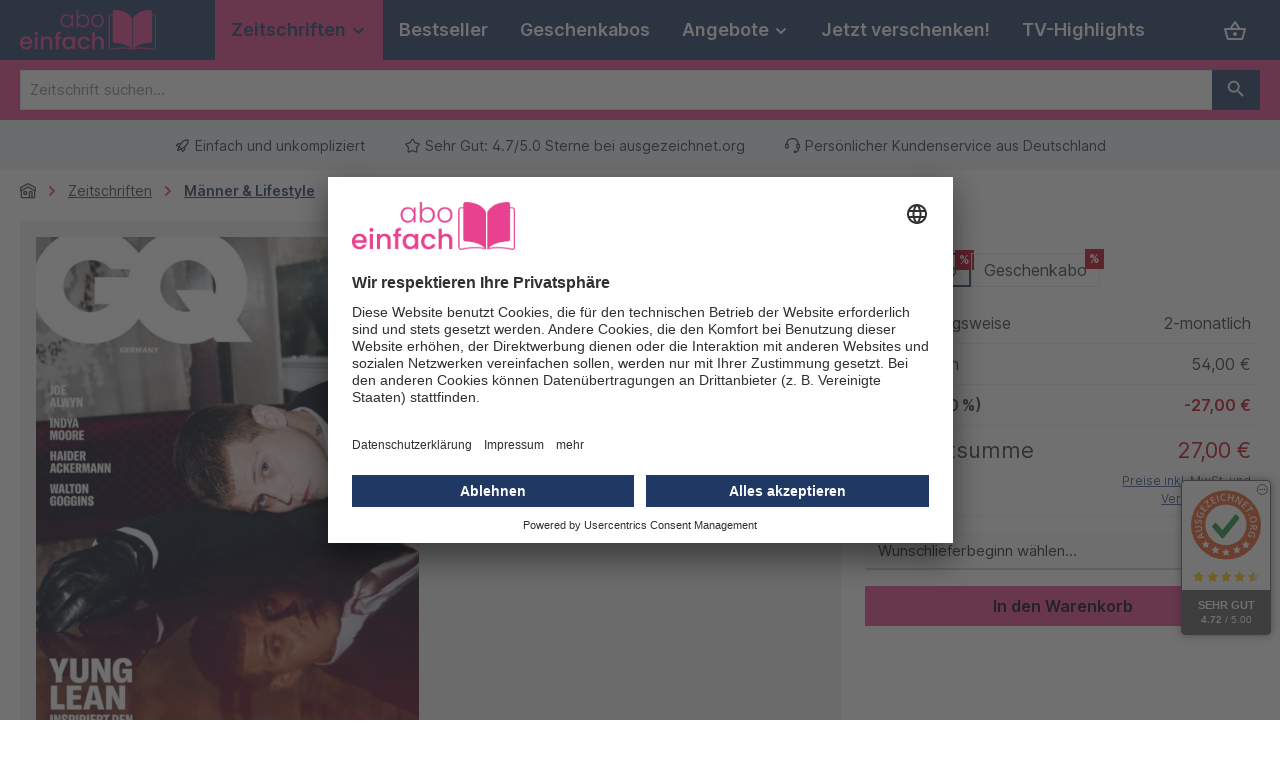

--- FILE ---
content_type: text/html; charset=UTF-8
request_url: https://www.aboeinfach.de/gq
body_size: 20787
content:
<!DOCTYPE html>
<html lang="de-DE"
      itemscope="itemscope"
      itemtype="https://schema.org/WebPage">


    
                            
    <head>
        		                            <meta charset="utf-8">
            
                            <meta name="viewport"
                      content="width=device-width, initial-scale=1, shrink-to-fit=no">
            
                            <meta name="author"
                      content="">
                <meta name="robots"
                      content="index,follow">
                <meta name="revisit-after"
                      content="15 days">
                <meta name="keywords"
                      content="">
                <meta name="description"
                      content="🌟 Entdecke die neuesten Modetrends &amp; Interviews im GQ Magazin! Werde Teil der stilbewussten Community. ➤ Jetzt bestellen bei aboeinfach.de">
            
                <meta property="og:type"
          content="product">
    <meta property="og:site_name"
          content="aboeinfach.de">
    <meta property="og:url"
          content="https://www.aboeinfach.de/GQ/Jahresabo">
    <meta property="og:title"
          content="GQ Magazin Abo | aboeinfach.de">

    <meta property="og:description"
          content="🌟 Entdecke die neuesten Modetrends &amp; Interviews im GQ Magazin! Werde Teil der stilbewussten Community. ➤ Jetzt bestellen bei aboeinfach.de">
    <meta property="og:image"
          content="https://www.aboeinfach.de/media/1d/86/9c/1764363038/I-44474.jpg?ts=1764363038">

    
            <meta property="product:price:amount"
          content="54">
    <meta property="product:price:currency"
          content="EUR">
    <meta property="product:product_link"
          content="https://www.aboeinfach.de/GQ/Jahresabo">

    <meta name="twitter:card"
          content="product">
    <meta name="twitter:site"
          content="aboeinfach.de">
    <meta name="twitter:title"
          content="GQ Magazin Abo | aboeinfach.de">
    <meta name="twitter:description"
          content="🌟 Entdecke die neuesten Modetrends &amp; Interviews im GQ Magazin! Werde Teil der stilbewussten Community. ➤ Jetzt bestellen bei aboeinfach.de">
    <meta name="twitter:image"
          content="https://www.aboeinfach.de/media/1d/86/9c/1764363038/I-44474.jpg?ts=1764363038">

                            <meta itemprop="copyrightHolder"
                      content="aboeinfach.de">
                <meta itemprop="copyrightYear"
                      content="">
                <meta itemprop="isFamilyFriendly"
                      content="false">
                <meta itemprop="image"
                      content="https://www.aboeinfach.de/media/8b/54/f8/1730210611/aboeinfach_1200x300px.png?ts=1731496017">
            
                                            <meta name="theme-color"
                      content="#ffffff">
                            
                                                

	




    
        
                    <link rel="shortcut icon"
                  href="https://www.aboeinfach.de/media/39/af/06/1730210617/aboeinfach_Logo_1200x1200px_2.png?ts=1731490295">
        
                                <link rel="apple-touch-icon"
                  href="https://www.aboeinfach.de/media/39/af/06/1730210617/aboeinfach_Logo_1200x1200px_2.png?ts=1731490295">
                    
            
                
    <link rel="canonical" href="https://www.aboeinfach.de/GQ/Jahresabo">

                    <title itemprop="name">
                    GQ Magazin Abo | aboeinfach.de            </title>
        
            		                                                                <link rel="stylesheet"
                      href="https://www.aboeinfach.de/theme/21e4efb238967aac7a1b7425c21a6fbd/css/all.css?1765275350">
                                    

	





        
        
    
            <!-- Custom css code -->
    <style>.auorgDS .auorg_sealWrapper {
  bottom: 85px !important;
}</style>
    

    
                                <script id="usercentrics-cmp" src="https://app.usercentrics.eu/browser-ui/latest/loader.js" data-settings-id="oLvdF3Upkcsv5A" async></script>
            
                
    <script>
        window.features = {"V6_5_0_0":true,"v6.5.0.0":true,"V6_6_0_0":true,"v6.6.0.0":true,"V6_7_0_0":true,"v6.7.0.0":true,"V6_8_0_0":false,"v6.8.0.0":false,"DISABLE_VUE_COMPAT":true,"disable.vue.compat":true,"ACCESSIBILITY_TWEAKS":true,"accessibility.tweaks":true,"TELEMETRY_METRICS":false,"telemetry.metrics":false,"FLOW_EXECUTION_AFTER_BUSINESS_PROCESS":false,"flow.execution.after.business.process":false,"PERFORMANCE_TWEAKS":false,"performance.tweaks":false,"DEFERRED_CART_ERRORS":false,"deferred.cart.errors":false};
    </script>
        

                        <!-- WbmTagManagerAnalytics Head Snippet Start -->
                                    
        

    <!-- Shopware Analytics -->
    <script>
        window.shopwareAnalytics = {
            trackingId: '',
            merchantConsent: true,
            debug: false,
            storefrontController: 'Product',
            storefrontAction: 'index',
            storefrontRoute: 'frontend.detail.page',
            storefrontCmsPageType:  'product_detail' ,
        };
    </script>
    <!-- End Shopware Analytics -->
        

            <script id="wbmTagMangerDefine" type="text/javascript">
            let gtmIsTrackingProductClicks = Boolean(),
                gtmIsTrackingAddToWishlistClicks = Boolean(),
                maxDatalayerLimitBeforeSplit = 7,
                gtmContainerId = 'KBXNCQ52',
                hasSWConsentSupport = Boolean();
            window.wbmScriptIsSet = false;
            window.dataLayer = window.dataLayer || [];
            window.dataLayer.push({"event":"user","id":null});
        </script>

        <script id="wbmTagMangerDataLayer" type="text/javascript">
            window.dataLayer.push({ ecommerce: null });
            window.dataLayer.push({"google_tag_params":{"ecomm_prodid":"I-44474-JA","ecomm_pagetype":"product"}});

            
                

            
            let onEventDataLayer = JSON.parse('[{"event":"view_item","ecommerce":{"value":54,"items":[{"item_category":"M\u00e4nner &amp; Lifestyle","price":54,"item_brand":"","item_id":"I-44474-JA","item_name":"GQ","item_variant":"Jahresabo"}],"currency":""}}]');
                    </script>    
                        <script id="wbmTagManger" type="text/javascript" data-usercentrics="Google Tag Manager">
                function getCookie(name) {
                    var cookieMatch = document.cookie.match(name + '=(.*?)(;|$)');
                    return cookieMatch && decodeURI(cookieMatch[1]);
                }

                let gtmCookieSet = getCookie('wbm-tagmanager-enabled');
                
                let googleTag = function(w,d,s,l,i){w[l]=w[l]||[];w[l].push({'gtm.start':new Date().getTime(),event:'gtm.js'});var f=d.getElementsByTagName(s)[0],j=d.createElement(s),dl=l!='dataLayer'?'&l='+l:'';j.async=true;j.src='https://www.aboeinfach.de/sst/qbMHyNrTMP.js?tg='+i+dl;f.parentNode.insertBefore(j,f);};
                

                if (hasSWConsentSupport && gtmCookieSet === null) {
                    window.wbmGoogleTagmanagerId = gtmContainerId;
                    window.wbmScriptIsSet = false;
                    window.googleTag = googleTag;
                } else {
                    window.wbmScriptIsSet = true;
                    googleTag(window, document, 'script', 'dataLayer', gtmContainerId);
                    googleTag = null;

                    window.dataLayer = window.dataLayer || [];
                    function gtag() { dataLayer.push(arguments); }

                    if (hasSWConsentSupport) {
                        (() => {
                            const analyticsStorageEnabled = document.cookie.split(';').some((item) => item.trim().includes('google-analytics-enabled=1'));
                            const adsEnabled = document.cookie.split(';').some((item) => item.trim().includes('google-ads-enabled=1'));

                            gtag('consent', 'update', {
                                'ad_storage': adsEnabled ? 'granted' : 'denied',
                                'ad_user_data': adsEnabled ? 'granted' : 'denied',
                                'ad_personalization': adsEnabled ? 'granted' : 'denied',
                                'analytics_storage': analyticsStorageEnabled ? 'granted' : 'denied'
                            });
                        })();
                    }
                }

                
            </script><!-- WbmTagManagerAnalytics Head Snippet End -->
            

                            <script data-campit-matomo-data="product-page-loaded"
                type="application/json">{"product":{"number":"I-44474-JA","name":"GQ","category":"M\u00e4nner & Lifestyle","price":54.0}}</script>
    
                    
    
    
                
    <script type="text/javascript" data-campit-matomo="true"
            data-campit-matomo-options="{&quot;context&quot;:{&quot;controllerName&quot;:&quot;product&quot;,&quot;controllerAction&quot;:&quot;index&quot;},&quot;siteId&quot;:&quot;2&quot;,&quot;matomoUrl&quot;:&quot;https:\/\/intangroup.matomo.cloud&quot;,&quot;cookieConsent&quot;:&quot;disableCookieConsent&quot;,&quot;debugEnabled&quot;:null}">
        window.campitMatomoCallBack = function () {
            <!-- Matomo -->
            var _paq = window._paq = window._paq || [];
            /* tracker methods like "setCustomDimension" should be called before "trackPageView" */
                        _paq.push(['disableCookies']);
                        _paq.push(['trackPageView']);
            _paq.push(['enableLinkTracking']);
            (function () {
                var u = "https://intangroup.matomo.cloud/";
                _paq.push(['setTrackerUrl', u + 'matomo.php']);
                _paq.push(['setSiteId', 2]);
                var d = document, g = d.createElement('script'), s = d.getElementsByTagName('script')[0];
                g.async = true;
                g.src = u + 'matomo.js';
                s.parentNode.insertBefore(g, s);
            })();
            <!-- End Matomo Code -->
        };
    </script>
    
                            
            <script type="text/javascript"
                                src='https://www.google.com/recaptcha/api.js?render=6Ldul4IqAAAAAAq0iKkd2inDHUYbWT2nfbaS-kfe'
                defer></script>
        <script>
                                        window.googleReCaptchaV3Active = true;
                    </script>
            
                
        
                                    <script>
                window.activeNavigationId = '01931f6c83bc75768c883a4b093ddc0a';
                window.activeRoute = 'frontend.detail.page';
                window.activeRouteParameters = '{"_httpCache":true,"productId":"1f79bb0759f353c180069d4cbc2d8f61"}';
                window.router = {
                    'frontend.cart.offcanvas': '/checkout/offcanvas',
                    'frontend.cookie.offcanvas': '/cookie/offcanvas',
                    'frontend.checkout.finish.page': '/checkout/finish',
                    'frontend.checkout.info': '/widgets/checkout/info',
                    'frontend.menu.offcanvas': '/widgets/menu/offcanvas',
                    'frontend.cms.page': '/widgets/cms',
                    'frontend.cms.navigation.page': '/widgets/cms/navigation',
                    'frontend.country.country-data': '/country/country-state-data',
                    'frontend.app-system.generate-token': '/app-system/Placeholder/generate-token',
                    'frontend.gateway.context': '/gateway/context',
                    };
                window.salesChannelId = '0192d355510e707291dd22a17df15956';
            </script>
        

    <script>
        window.router['frontend.shopware_analytics.customer.data'] = '/storefront/script/shopware-analytics-customer'
    </script>

            <script>
        
        window.breakpoints = {"xs":0,"xsm":384,"sm":576,"md":768,"lg":992,"xl":1200,"xxl":1400};
    </script>

        
                			<script src="https://www.aboeinfach.de/theme/0192d391dc4e734d8835a0038157af75/assets/js/jquery-3.5.1.slim.min.js?1758479279"></script>
			
		        

                        
    <script>
        window.validationMessages = {"required":"Die Eingabe darf nicht leer sein.","email":"Ung\u00fcltige E-Mail-Adresse. Die E-Mail ben\u00f6tigt das Format \"nutzer@beispiel.de\".","confirmation":"Ihre Eingaben sind nicht identisch.","minLength":"Die Eingabe ist zu kurz."};
    </script>
        
                                                        <script>
                        window.themeJsPublicPath = 'https://www.aboeinfach.de/theme/21e4efb238967aac7a1b7425c21a6fbd/js/';
                    </script>
                                            <script type="text/javascript" src="https://www.aboeinfach.de/theme/21e4efb238967aac7a1b7425c21a6fbd/js/storefront/storefront.js?1765275350" defer></script>
                                            <script type="text/javascript" src="https://www.aboeinfach.de/theme/21e4efb238967aac7a1b7425c21a6fbd/js/intan-core/intan-core.js?1765275350" defer></script>
                                            <script type="text/javascript" src="https://www.aboeinfach.de/theme/21e4efb238967aac7a1b7425c21a6fbd/js/intan-utm-params/intan-utm-params.js?1765275350" defer></script>
                                            <script type="text/javascript" src="https://www.aboeinfach.de/theme/21e4efb238967aac7a1b7425c21a6fbd/js/wbm-tag-manager-analytics/wbm-tag-manager-analytics.js?1765275350" defer></script>
                                            <script type="text/javascript" src="https://www.aboeinfach.de/theme/21e4efb238967aac7a1b7425c21a6fbd/js/intan-gift-finder/intan-gift-finder.js?1765275350" defer></script>
                                            <script type="text/javascript" src="https://www.aboeinfach.de/theme/21e4efb238967aac7a1b7425c21a6fbd/js/intan-newsletter-popup/intan-newsletter-popup.js?1765275350" defer></script>
                                            <script type="text/javascript" src="https://www.aboeinfach.de/theme/21e4efb238967aac7a1b7425c21a6fbd/js/swag-analytics/swag-analytics.js?1765275350" defer></script>
                                            <script type="text/javascript" src="https://www.aboeinfach.de/theme/21e4efb238967aac7a1b7425c21a6fbd/js/campit-matomo/campit-matomo.js?1765275350" defer></script>
                                            <script type="text/javascript" src="https://www.aboeinfach.de/theme/21e4efb238967aac7a1b7425c21a6fbd/js/tcinn-theme-ware-modern/tcinn-theme-ware-modern.js?1765275350" defer></script>
                                                            </head>

    <body class="is-ctl-product is-act-index themeware twt-modern twt-header-type-10 twt-full-width-boxed twt-is-cms-product-detail twt-cms-styling">

            
                
    
    
            <div id="page-top" class="skip-to-content bg-primary-subtle text-primary-emphasis overflow-hidden" tabindex="-1">
            <div class="container skip-to-content-container d-flex justify-content-center visually-hidden-focusable">
                                                                                        <a href="#content-main" class="skip-to-content-link d-inline-flex text-decoration-underline m-1 p-2 fw-bold gap-2">
                                Zum Hauptinhalt springen
                            </a>
                                            
                                                                        <a href="#header-main-search-input" class="skip-to-content-link d-inline-flex text-decoration-underline m-1 p-2 fw-bold gap-2 d-none d-sm-block">
                                Zur Suche springen
                            </a>
                                            
                                                                        <a href="#main-navigation-menu" class="skip-to-content-link d-inline-flex text-decoration-underline m-1 p-2 fw-bold gap-2 d-none d-lg-block">
                                Zur Hauptnavigation springen
                            </a>
                                                                        </div>
        </div>
        
      
        
      <!-- Ausgezeichnet.org-Dynamic-Seal: Begin -->    <div class="auorgDynamicSeal" auorg-data-type="square">    </div>    <script src="https://siegel.ausgezeichnet.org/widgets/5b8569b8dcf66576364b4ba7/dynamic-seal.js?lang=de_DE">    </script>    <!-- Ausgezeichnet.org-Dynamic-Seal: End -->

  						                        <noscript>
            <iframe src="https://www.aboeinfach.de/sst/qbMHyNrTMP.html?tg=KBXNCQ52"
                    height="0"
                    width="0"
                    style="display: none; visibility: hidden;">
            </iframe>
        </noscript>
    
                <noscript class="noscript-main">
                
    <div role="alert"
         aria-live="polite"
         class="alert alert-info d-flex align-items-center">

                                                                        
                                                        
        
        
        
                                    
                <span class="icon icon-info" aria-hidden="true">
                                        <svg xmlns="http://www.w3.org/2000/svg" xmlns:xlink="http://www.w3.org/1999/xlink" width="24" height="24" viewBox="0 0 24 24"><defs><path d="M12 7c.5523 0 1 .4477 1 1s-.4477 1-1 1-1-.4477-1-1 .4477-1 1-1zm1 9c0 .5523-.4477 1-1 1s-1-.4477-1-1v-5c0-.5523.4477-1 1-1s1 .4477 1 1v5zm11-4c0 6.6274-5.3726 12-12 12S0 18.6274 0 12 5.3726 0 12 0s12 5.3726 12 12zM12 2C6.4772 2 2 6.4772 2 12s4.4772 10 10 10 10-4.4772 10-10S17.5228 2 12 2z" id="icons-default-info" /></defs><use xlink:href="#icons-default-info" fill="#758CA3" fill-rule="evenodd" /></svg>
                    </span>

                                                        
                                    
                    <div class="alert-content-container">
                                                    
                                                            Um unseren Shop in vollem Umfang nutzen zu können, empfehlen wir Ihnen Javascript in Ihrem Browser zu aktivieren.
                                    
                                                                </div>
            </div>
            </noscript>
        

                    
				





    
    	
		
		            
    
        <header class="header-main">
                            <div class="container">
                        			
	
    			<div class="nav-header ">
			<div class="container">
				<div class="row align-items-center header-row ">

					                <div class="col-12 col-lg-auto header-logo-col pb-sm-2 my-3 m-lg-0">
                        <div class="header-logo-main text-center">
                    <a class="header-logo-main-link"
               href="/"
               title="Zur Startseite gehen">
                				                    <picture class="header-logo-picture d-block m-auto">
                                                                            
                                                                            
                                                                                    <img src="https://www.aboeinfach.de/media/8b/54/f8/1730210611/aboeinfach_1200x300px.png?ts=1731496017"
                                     alt="Zur Startseite gehen"
                                     class="img-fluid header-logo-main-img">
                                                                        </picture>
                
	
					
		            </a>
            </div>
                </div>
            

											<div class="header-nav-col nav-main d-none col-lg">
															    <div class="container">
        
                    <nav class="navbar navbar-expand-lg main-navigation-menu"
                 id="main-navigation-menu"
                 itemscope="itemscope"
                 itemtype="https://schema.org/SiteNavigationElement"
                 data-navbar="true"
                 data-navbar-options="{&quot;pathIdList&quot;:[&quot;01931ad8542f78d586d8e4d21076ca78&quot;]}"
                 aria-label="Hauptnavigation">
                <div class="collapse navbar-collapse" id="main_nav">
                    <ul class="navbar-nav main-navigation-menu-list flex-wrap">
                        
                        							
		
	
                        
                                                                                                                                                            
                                                        
                                        
        
                            
            <li class="nav-item nav-item-01931ad8542f78d586d8e4d21076ca78 dropdown position-static">
                <a href="https://www.aboeinfach.de/Zeitschriften"
                   class="nav-link main-navigation-link root nav-item-01931ad8542f78d586d8e4d21076ca78-link dropdown-toggle"
                   data-bs-toggle="dropdown"                                      itemprop="url"
                   title="Zeitschriften"
                >
                    <span itemprop="name" class="main-navigation-link-text">Zeitschriften</span>

                                        
                                                                                            
        
        
        
                
                <span class="icon icon-arrow-medium-down icon-xs" aria-hidden="true">
                                        <svg xmlns="http://www.w3.org/2000/svg" xmlns:xlink="http://www.w3.org/1999/xlink" width="16" height="16" viewBox="0 0 16 16"><defs><path id="icons-solid-arrow-medium-down" d="M4.7071 6.2929c-.3905-.3905-1.0237-.3905-1.4142 0-.3905.3905-.3905 1.0237 0 1.4142l4 4c.3905.3905 1.0237.3905 1.4142 0l4-4c.3905-.3905.3905-1.0237 0-1.4142-.3905-.3905-1.0237-.3905-1.4142 0L8 9.5858l-3.2929-3.293z" /></defs><use xlink:href="#icons-solid-arrow-medium-down" fill="#758CA3" fill-rule="evenodd" /></svg>
                    </span>

                                        </a>

                                            </li>

        
                                                                                                                                                                
                                                        
                                        
        
                            
            <li class="nav-item nav-item-01931ba1d7e97c43b87c60c9a9fb3448 ">
                <a href="https://www.aboeinfach.de/Bestseller"
                   class="nav-link main-navigation-link root nav-item-01931ba1d7e97c43b87c60c9a9fb3448-link"
                                                         itemprop="url"
                   title="Bestseller"
                >
                    <span itemprop="name" class="main-navigation-link-text">Bestseller</span>

                                        
                                                        </a>

                                            </li>

        
                                                                                                                                                                
                                                        
                                        
        
                            
            <li class="nav-item nav-item-0196685e26757c5c9929a51b7e343e80 ">
                <a href="https://www.aboeinfach.de/Geschenkabos"
                   class="nav-link main-navigation-link root nav-item-0196685e26757c5c9929a51b7e343e80-link"
                                                         itemprop="url"
                   title="Geschenkabos"
                >
                    <span itemprop="name" class="main-navigation-link-text">Geschenkabos</span>

                                        
                                                        </a>

                                            </li>

        
                                                                                                                                                                
                                                        
                                        
        
                            
            <li class="nav-item nav-item-0196f833215074e3985b950218a03e1e">
                <a class="nav-link nav-item-0196f833215074e3985b950218a03e1e-link root main-navigation-link  dropdown-toggle"
                   href="#"
                                      data-bs-toggle="dropdown"                   data-flyout-menu-trigger="0196f833215074e3985b950218a03e1e"
                   itemprop="url"
                   title="Angebote"
                >
                    <span itemprop="name" class="main-navigation-link-text">Angebote</span>

                                                                                            
        
        
        
                
                <span class="icon icon-arrow-medium-down icon-xs" aria-hidden="true">
                                        <svg xmlns="http://www.w3.org/2000/svg" xmlns:xlink="http://www.w3.org/1999/xlink" width="16" height="16" viewBox="0 0 16 16"><use xlink:href="#icons-solid-arrow-medium-down" fill="#758CA3" fill-rule="evenodd" /></svg>
                    </span>

                                        </a>

                                            </li>

        
                                                                                                                                                                
                                                        
                                        
        
                            
            <li class="nav-item nav-item-019ae3aa01a07c9ca4e4e932df31808e ">
                <a href="https://www.aboeinfach.de/jetzt-verschenken"
                   class="nav-link main-navigation-link root nav-item-019ae3aa01a07c9ca4e4e932df31808e-link"
                                                         itemprop="url"
                   title="Jetzt verschenken! "
                >
                    <span itemprop="name" class="main-navigation-link-text">Jetzt verschenken! </span>

                                        
                                                        </a>

                                            </li>

        
                                                                                                                                                                
                                                        
                                        
        
                            
            <li class="nav-item nav-item-019b0d039340749087c2100d96cbdf5b ">
                <a href="https://www.aboeinfach.de/TV-Highlights"
                   class="nav-link main-navigation-link root nav-item-019b0d039340749087c2100d96cbdf5b-link"
                                                         itemprop="url"
                   title="TV-Highlights"
                >
                    <span itemprop="name" class="main-navigation-link-text">TV-Highlights</span>

                                        
                                                        </a>

                                            </li>

        
                                                                            </ul>
                </div>
            </nav>
            </div>
													</div>
					
								
	

					                <div class="col-12 order-1 col-sm-auto order-sm-2 header-actions-col">
                    <div class="row g-0">
                        
		
	
						
			
											
			
			
			<div class="d-none twt-sticky-header-menu-button col">
		<div class="menu-button">

							<button
                    class="btn nav-main-toggle-btn header-actions-btn"
					type="button"
					data-off-canvas-menu="true"
					aria-label="Menü"
					title="Navigation"
				>
																														    
        
        
        
                        

    
















    <span class="icon icon-themeware icon-stack icon-solid" aria-hidden="true"><svg  xmlns="http://www.w3.org/2000/svg" height="24px" viewBox="0 0 24 24" width="24px" fill="#000000"><path d="M3 18h18v-2H3v2zm0-5h18v-2H3v2zm0-7v2h18V6H3z"/></svg></span>


    											
										<span class="header-nav-main-toggle-label">
						Navigation
					</span>
				</button>
			
		</div>
	</div>

                        		
		
		
		
	<div class="col-auto twt-search-col">
		  <div class="search-toggle">
				<button class="btn header-actions-btn search-toggle-btn js-search-toggle-btn collapsed"
						type="button"
						data-bs-toggle="collapse"
						data-bs-target="#searchCollapse"
						aria-expanded="false"
						aria-controls="searchCollapse"
						aria-label="Suchen"
				>
										<span class="header-search-toggle-icon">
                													    
        
        
        
                        

    
















    <span class="icon icon-themeware icon-search icon-solid" aria-hidden="true"><svg  xmlns="http://www.w3.org/2000/svg" height="24px" viewBox="0 0 24 24" width="24px" fill="#000000"><path d="M15.5 14h-.79l-.28-.27C15.41 12.59 16 11.11 16 9.5 16 5.91 13.09 3 9.5 3S3 5.91 3 9.5 5.91 16 9.5 16c1.61 0 3.09-.59 4.23-1.57l.27.28v.79l5 4.99L20.49 19l-4.99-5zm-6 0C7.01 14 5 11.99 5 9.5S7.01 5 9.5 5 14 7.01 14 9.5 11.99 14 9.5 14z"/></svg></span>


    						
													    
        
        
        
                        

    
















    <span class="icon icon-themeware icon-x icon-solid" aria-hidden="true"><svg  xmlns="http://www.w3.org/2000/svg" height="24px" viewBox="0 0 24 24" width="24px" fill="#000000"><path d="M19 6.41L17.59 5 12 10.59 6.41 5 5 6.41 10.59 12 5 17.59 6.41 19 12 13.41 17.59 19 19 17.59 13.41 12 19 6.41z"/></svg></span>


    											</span>

										<span class="header-search-toggle-name">
						Suche
					</span>
				</button>
		  </div>
	 </div>

                        
                        
                            <div class="col-auto">
        <div class="header-cart">
            <a class="btn header-cart-btn header-actions-btn"
               href="/checkout/cart"
               data-cart-widget="true"
               title="Warenkorb"
               aria-label="Warenkorb">
                					<span class="header-cart-icon">
															    
        
        
        
                        

    
















    <span class="icon icon-themeware icon-basket icon-solid" aria-hidden="true"><svg  xmlns="http://www.w3.org/2000/svg" height="24px" viewBox="0 0 24 24" width="24px" fill="#000000"><path d="M22 9h-4.79l-4.38-6.56c-.19-.28-.51-.42-.83-.42s-.64.14-.83.43L6.79 9H2c-.55 0-1 .45-1 1 0 .09.01.18.04.27l2.54 9.27c.23.84 1 1.46 1.92 1.46h13c.92 0 1.69-.62 1.93-1.46l2.54-9.27L23 10c0-.55-.45-1-1-1zM12 4.8L14.8 9H9.2L12 4.8zM18.5 19l-12.99.01L3.31 11H20.7l-2.2 8zM12 13c-1.1 0-2 .9-2 2s.9 2 2 2 2-.9 2-2-.9-2-2-2z"/></svg></span>


    				
					</span>

				<span class="header-cart-name">
			Warenkorb
		</span>

		
				<span class="header-cart-total">
			0,00 €
		</span>

	            </a>
        </div>
    </div>
                    </div>
                </div>
            

				</div>
			</div>
		</div>

	                </div>
                    </header>
    
    					
	
	
							<div class="search-container">
				
    <div class="collapse"
         id="searchCollapse">
        <div class="header-search my-2 m-sm-auto">
                            <form action="/search"
                      method="get"
                      data-search-widget="true"
                      data-search-widget-options="{&quot;searchWidgetMinChars&quot;:2}"
                      data-url="/suggest?search="
                      class="header-search-form js-search-form">
                    		                        <div class="input-group">
                                                            <input
                                    type="search"
                                    id="header-main-search-input"
                                    name="search"
                                    class="form-control header-search-input"
                                    autocomplete="off"
                                    autocapitalize="off"
                                    placeholder="Zeitschrift suchen..."
                                    aria-label="Zeitschrift suchen..."
                                    role="combobox"
                                    aria-autocomplete="list"
                                    aria-controls="search-suggest-listbox"
                                    aria-expanded="false"
                                    aria-describedby="search-suggest-result-info"
                                    value="">
                            
                            	<button type="submit"
			class="btn header-search-btn"
			aria-label="Suchen"
	>
		<span class="header-search-icon">
													    
        
        
        
                        

    
















    <span class="icon icon-themeware icon-search icon-solid" aria-hidden="true"><svg  xmlns="http://www.w3.org/2000/svg" height="24px" viewBox="0 0 24 24" width="24px" fill="#000000"><path d="M15.5 14h-.79l-.28-.27C15.41 12.59 16 11.11 16 9.5 16 5.91 13.09 3 9.5 3S3 5.91 3 9.5 5.91 16 9.5 16c1.61 0 3.09-.59 4.23-1.57l.27.28v.79l5 4.99L20.49 19l-4.99-5zm-6 0C7.01 14 5 11.99 5 9.5S7.01 5 9.5 5 14 7.01 14 9.5 11.99 14 9.5 14z"/></svg></span>


    					</span>
	</button>

                                                            <button class="btn header-close-btn js-search-close-btn d-none"
                                        type="button"
                                        aria-label="Die Dropdown-Suche schließen">
                                    <span class="header-close-icon">
                                            
        
        
        
                                    
                <span class="icon icon-x" aria-hidden="true">
                                        <svg xmlns="http://www.w3.org/2000/svg" xmlns:xlink="http://www.w3.org/1999/xlink" width="24" height="24" viewBox="0 0 24 24"><defs><path d="m10.5858 12-7.293-7.2929c-.3904-.3905-.3904-1.0237 0-1.4142.3906-.3905 1.0238-.3905 1.4143 0L12 10.5858l7.2929-7.293c.3905-.3904 1.0237-.3904 1.4142 0 .3905.3906.3905 1.0238 0 1.4143L13.4142 12l7.293 7.2929c.3904.3905.3904 1.0237 0 1.4142-.3906.3905-1.0238.3905-1.4143 0L12 13.4142l-7.2929 7.293c-.3905.3904-1.0237.3904-1.4142 0-.3905-.3906-.3905-1.0238 0-1.4143L10.5858 12z" id="icons-default-x" /></defs><use xlink:href="#icons-default-x" fill="#758CA3" fill-rule="evenodd" /></svg>
                    </span>

                                        </span>
                                </button>
                                                    </div>
                    

					                </form>
                    </div>
    </div>
			</div>
			
				





	 					
	
	


	
	
	




	
	<section id="twt-usp-bar"			 class="twt-usp-bar is-header is-small layout-1 top"
			 data-twt-usp-bar-position="3"			 data-twt-usp-bar-usps="3"
			 role="region"
			 aria-label="Darum lohnt sich Einkaufen bei uns"
	>

					<div class="twt-usp-bar-container">
				<div class="twt-usp-bar-items">
					





 



                            
            
                
                                    <div class="twt-usp-bar-item twt-usp-1 item-1">
                    <div class="item-icon">
                                                
		
					    
        
        
        
                                    
                <span class="icon icon-rocket" aria-hidden="true">
                                        <svg xmlns="http://www.w3.org/2000/svg" xmlns:xlink="http://www.w3.org/1999/xlink" width="24" height="24" viewBox="0 0 24 24"><defs><path d="M5.2213 14.4042a12.7324 12.7324 0 0 0-3.4638-1.434c-.7541-.1886-1.0142-1.1277-.4646-1.6773l1.8284-1.8284A5 5 0 0 1 6.657 8h2.47l.47-.6462A13 13 0 0 1 20.1107 2H21c.5523 0 1 .4477 1 1v.8893a13 13 0 0 1-5.3538 10.5136l-.4355.3167.2102.8407a5 5 0 0 1-1.3152 4.7482l-2.3986 2.3986c-.5496.5496-1.4887.2895-1.6772-.4646a12.7324 12.7324 0 0 0-1.434-3.4638 41.8718 41.8718 0 0 1-5.2797 2.17c-.7817.2606-1.5255-.4832-1.2649-1.265a41.8718 41.8718 0 0 1 2.17-5.2795zm.9287-1.7747A41.8718 41.8718 0 0 1 7.7358 10h-1.079a3 3 0 0 0-2.1213.8787l-.661.661c.794.2997 1.5546.665 2.2755 1.0898zm8.309 3.33a41.8717 41.8717 0 0 1-3.0885 1.8905 14.7187 14.7187 0 0 1 1.0897 2.2755l1.2313-1.2312a3 3 0 0 0 .789-2.849l-.0214-.0858zm-4.2242.2328a39.8717 39.8717 0 0 0 4.292-2.721l.943-.6859a11 11 0 0 0 4.5296-8.7848A11 11 0 0 0 11.2146 8.53l-.686.9432a39.8717 39.8717 0 0 0-2.721 4.2919 14.762 14.762 0 0 1 2.4272 2.4271zm-1.8172.936a12.7602 12.7602 0 0 0-1.5459-1.5459c-.4347.9-.8358 1.8167-1.202 2.748a39.8718 39.8718 0 0 0 2.7479-1.2021z" id="icons-default-rocket" /></defs><use xlink:href="#icons-default-rocket" fill="#758CA3" fill-rule="evenodd" /></svg>
                    </span>

    
	                    </div>
                    <div class="item-label">
                        <div class="item-title">Einfach und unkompliziert</div>
                                            </div>
                </div>
                    
    
                
                                    <div class="twt-usp-bar-item twt-usp-2 item-2">
                    <div class="item-icon">
                                                
		
					    
        
        
        
                                    
                <span class="icon icon-star" aria-hidden="true">
                                        <svg xmlns="http://www.w3.org/2000/svg" xmlns:xlink="http://www.w3.org/1999/xlink" width="24" height="24" viewBox="0 0 24 24"><defs><path d="m12 18.8398 6.0066 2.647-.6612-6.5307 4.3735-4.8947-6.4153-1.3892L12 3.0002l-3.3037 5.672-6.4153 1.3892 4.3735 4.8947-.6612 6.5306L12 18.8397zm-5.2002 4.4771c-1.0108.4454-2.1912-.0129-2.6367-1.0237a2 2 0 0 1-.1596-1.008l.5724-5.6537L.7896 11.394c-.736-.8237-.6648-2.088.1588-2.824a2 2 0 0 1 .9093-.4633l5.554-1.2027 2.86-4.9104c.556-.9545 1.7804-1.2776 2.7349-.7217a2 2 0 0 1 .7216.7217l2.86 4.9104 5.554 1.2027c1.0796.2338 1.7652 1.2984 1.5314 2.378a2 2 0 0 1-.4633.9093l-3.7863 4.2375.5724 5.6538c.1113 1.0989-.6894 2.08-1.7883 2.1912a2 2 0 0 1-1.008-.1596L12 21.0254l-5.2002 2.2915z" id="icons-default-star" /></defs><use xlink:href="#icons-default-star" fill="#758CA3" fill-rule="evenodd" /></svg>
                    </span>

    
	                    </div>
                    <div class="item-label">
                        <div class="item-title">Sehr Gut: 4.7/5.0 Sterne bei ausgezeichnet.org</div>
                                            </div>
                </div>
                    
    
                
                                    <div class="twt-usp-bar-item twt-usp-3 item-3">
                    <div class="item-icon">
                                                
		
					    
        
        
        
                                    
                <span class="icon icon-headset" aria-hidden="true">
                                        <svg xmlns="http://www.w3.org/2000/svg" xmlns:xlink="http://www.w3.org/1999/xlink" width="24" height="24" viewBox="0 0 24 24"><defs><path d="M2 11v4h2v-4H2zm20-2c1.1046 0 2 .8954 2 2v4c0 1.1046-.8954 2-2 2v3c0 1.6569-1.3431 3-3 3h-1c0 .5523-.4477 1-1 1h-2c-.5523 0-1-.4477-1-1v-2c0-.5523.4477-1 1-1h2c.5523 0 1 .4477 1 1h1c.5523 0 1-.4477 1-1v-3c-1.1046 0-2-.8954-2-2v-4c0-1.1046.8954-2 2-2 0-3.866-3.134-7-7-7h-2C7.134 2 4 5.134 4 9c1.1046 0 2 .8954 2 2v4c0 1.1046-.8954 2-2 2H2c-1.1046 0-2-.8954-2-2v-4c0-1.1046.8954-2 2-2 0-4.9706 4.0294-9 9-9h2c4.9706 0 9 4.0294 9 9zm-2 2v4h2v-4h-2z" id="icons-default-headset" /></defs><use xlink:href="#icons-default-headset" fill="#758CA3" fill-rule="evenodd" /></svg>
                    </span>

    
	                    </div>
                    <div class="item-label">
                        <div class="item-title">Persönlicher Kundenservice aus Deutschland</div>
                                            </div>
                </div>
                    
    
        
        
        				</div>

																
											</div>
		
	</section>
	
                        <div class="d-none js-navigation-offcanvas-initial-content">
                                    

        
            <div class="offcanvas-header">
                            <button class="btn btn-secondary offcanvas-close js-offcanvas-close">
                                                
        
        
        
                                    
                <span class="icon icon-x icon-sm" aria-hidden="true">
                                        <svg xmlns="http://www.w3.org/2000/svg" xmlns:xlink="http://www.w3.org/1999/xlink" width="24" height="24" viewBox="0 0 24 24"><use xlink:href="#icons-default-x" fill="#758CA3" fill-rule="evenodd" /></svg>
                    </span>

                        
                                            Menü schließen
                                    </button>
                    </div>
    
            <div class="offcanvas-body">
                                                <nav class="nav navigation-offcanvas-actions">
                                
                
                                
                        </nav>
    

    
                <div class="navigation-offcanvas-container"></div>
            </div>
                                </div>
            

			
                <div class="twt-top-navigation-flyout-wrapper" data-top-navigation-flyout>
                                                            
                                    <div class="twt-top-navigation-flyout nav-item-dropdown-01931ad8542f78d586d8e4d21076ca78 dropdown-menu w-100 p-4 d-none">
                                
            <div class="row">
                            <div class="col">
                    <div class="navigation-flyout-category-link">
                                                                                    <a href="https://www.aboeinfach.de/Zeitschriften"
                                   itemprop="url"
                                   title="Zeitschriften">
                                                                            Zur Kategorie Zeitschriften
                                                                    </a>
                                                                        </div>
                </div>
            
                            <div class="col-auto">
                    <button class="navigation-flyout-close js-close-flyout-menu btn-close" aria-label="Menü schließen">
                                                                                                                            </button>
                </div>
                    </div>
    
            <div class="row navigation-flyout-content">
                            <div class="col">
                    <div class="">
                                                        
                
    <div class="row navigation-flyout-categories is-level-0">
                                                        
                            <div class="col-3 ">
                                <a class="nav-item nav-item-01931f6c70e2706fbf2aab8b05eed56e nav-link nav-item-01931f6c70e2706fbf2aab8b05eed56e-link navigation-flyout-link is-level-0"
           href="https://www.aboeinfach.de/Zeitschriften/Frauen-Mode"
           itemprop="url"
                      title="Frauen &amp; Mode"
        >
            <span itemprop="name">Frauen &amp; Mode</span>

                                </a>

    
                                                                                </div>
                                                                    
                            <div class="col-3 navigation-flyout-col">
                                <a class="nav-item nav-item-01931f6c83bc75768c883a4b093ddc0a nav-link nav-item-01931f6c83bc75768c883a4b093ddc0a-link navigation-flyout-link is-level-0"
           href="https://www.aboeinfach.de/Zeitschriften/Maenner-Lifestyle"
           itemprop="url"
                      title="Männer &amp; Lifestyle"
        >
            <span itemprop="name">Männer &amp; Lifestyle</span>

                                </a>

    
                                                                                </div>
                                                                    
                            <div class="col-3 navigation-flyout-col">
                                <a class="nav-item nav-item-01931f6ca64f7689a7cb6bfb7ad86613 nav-link nav-item-01931f6ca64f7689a7cb6bfb7ad86613-link navigation-flyout-link is-level-0"
           href="https://www.aboeinfach.de/Zeitschriften/Kinder-Jugendliche"
           itemprop="url"
                      title="Kinder &amp; Jugendliche"
        >
            <span itemprop="name">Kinder &amp; Jugendliche</span>

                                </a>

    
                                                                                </div>
                                                                    
                            <div class="col-3 ">
                                <a class="nav-item nav-item-01931f6cc33b7d64b2504635eddfc5be nav-link nav-item-01931f6cc33b7d64b2504635eddfc5be-link navigation-flyout-link is-level-0"
           href="https://www.aboeinfach.de/Zeitschriften/Auto-Motorsport"
           itemprop="url"
                      title="Auto &amp; Motorsport"
        >
            <span itemprop="name">Auto &amp; Motorsport</span>

                                </a>

    
                                                                                </div>
                                                                    
                            <div class="col-3 navigation-flyout-col">
                                <a class="nav-item nav-item-01931f6cdb267867a683ceed033d0feb nav-link nav-item-01931f6cdb267867a683ceed033d0feb-link navigation-flyout-link is-level-0"
           href="https://www.aboeinfach.de/Zeitschriften/Illustrierte"
           itemprop="url"
                      title="Illustrierte"
        >
            <span itemprop="name">Illustrierte</span>

                                </a>

    
                                                                                </div>
                                                                    
                            <div class="col-3 navigation-flyout-col">
                                <a class="nav-item nav-item-01931f6ce66c7c268554139d5e04d88c nav-link nav-item-01931f6ce66c7c268554139d5e04d88c-link navigation-flyout-link is-level-0"
           href="https://www.aboeinfach.de/Zeitschriften/Kochen-Backen"
           itemprop="url"
                      title="Kochen &amp; Backen"
        >
            <span itemprop="name">Kochen &amp; Backen</span>

                                </a>

    
                                                                                </div>
                                                                    
                            <div class="col-3 navigation-flyout-col">
                                <a class="nav-item nav-item-01931f6cf9657ad7a886aac1c94a3244 nav-link nav-item-01931f6cf9657ad7a886aac1c94a3244-link navigation-flyout-link is-level-0"
           href="https://www.aboeinfach.de/Zeitschriften/Kultur-Wissen"
           itemprop="url"
                      title="Kultur &amp; Wissen"
        >
            <span itemprop="name">Kultur &amp; Wissen</span>

                                </a>

    
                                                                                </div>
                                                                    
                            <div class="col-3 ">
                                <a class="nav-item nav-item-01931f6d0d4e7ff999e0ec866f263461 nav-link nav-item-01931f6d0d4e7ff999e0ec866f263461-link navigation-flyout-link is-level-0"
           href="https://www.aboeinfach.de/Zeitschriften/Politik-Wirtschaft"
           itemprop="url"
                      title="Politik &amp; Wirtschaft"
        >
            <span itemprop="name">Politik &amp; Wirtschaft</span>

                                </a>

    
                                                                                </div>
                                                                    
                            <div class="col-3 navigation-flyout-col">
                                <a class="nav-item nav-item-01931f6d291f752ab82217f44c94ae9d nav-link nav-item-01931f6d291f752ab82217f44c94ae9d-link navigation-flyout-link is-level-0"
           href="https://www.aboeinfach.de/Zeitschriften/Ratgeber-Gesundheit"
           itemprop="url"
                      title="Ratgeber &amp; Gesundheit"
        >
            <span itemprop="name">Ratgeber &amp; Gesundheit</span>

                                </a>

    
                                                                                </div>
                                                                    
                            <div class="col-3 navigation-flyout-col">
                                <a class="nav-item nav-item-01931f6d45b37bdfa9fa6e7ba184e522 nav-link nav-item-01931f6d45b37bdfa9fa6e7ba184e522-link navigation-flyout-link is-level-0"
           href="https://www.aboeinfach.de/Zeitschriften/Reisen"
           itemprop="url"
                      title="Reisen"
        >
            <span itemprop="name">Reisen</span>

                                </a>

    
                                                                                </div>
                                                                    
                            <div class="col-3 navigation-flyout-col">
                                <a class="nav-item nav-item-01931facccef7b2d8317706c7f7f95fe nav-link nav-item-01931facccef7b2d8317706c7f7f95fe-link navigation-flyout-link is-level-0"
           href="https://www.aboeinfach.de/Zeitschriften/Sport-Freizeit"
           itemprop="url"
                      title="Sport &amp; Freizeit"
        >
            <span itemprop="name">Sport &amp; Freizeit</span>

                                </a>

    
                                                                                </div>
                                                                    
                            <div class="col-3 ">
                                <a class="nav-item nav-item-01931facdbb97d2da5f0770a6c640f38 nav-link nav-item-01931facdbb97d2da5f0770a6c640f38-link navigation-flyout-link is-level-0"
           href="https://www.aboeinfach.de/Zeitschriften/Technik-Gaming"
           itemprop="url"
                      title="Technik &amp; Gaming"
        >
            <span itemprop="name">Technik &amp; Gaming</span>

                                </a>

    
                                                                                </div>
                                                                    
                            <div class="col-3 navigation-flyout-col">
                                <a class="nav-item nav-item-01931facf3b87097ace6f16157fff0d9 nav-link nav-item-01931facf3b87097ace6f16157fff0d9-link navigation-flyout-link is-level-0"
           href="https://www.aboeinfach.de/Zeitschriften/Tiere"
           itemprop="url"
                      title="Tiere"
        >
            <span itemprop="name">Tiere</span>

                                </a>

    
                                                                                </div>
                                                                    
                            <div class="col-3 navigation-flyout-col">
                                <a class="nav-item nav-item-01931facfd337cf9a4fe8b3ecab752da nav-link nav-item-01931facfd337cf9a4fe8b3ecab752da-link navigation-flyout-link is-level-0"
           href="https://www.aboeinfach.de/Zeitschriften/TV-Zeitschriften"
           itemprop="url"
                      title="TV-Zeitschriften"
        >
            <span itemprop="name">TV-Zeitschriften</span>

                                </a>

    
                                                                                </div>
                                                                    
                            <div class="col-3 navigation-flyout-col">
                                <a class="nav-item nav-item-01931fad11b77a2bbcb1603f27bd0bd9 nav-link nav-item-01931fad11b77a2bbcb1603f27bd0bd9-link navigation-flyout-link is-level-0"
           href="https://www.aboeinfach.de/Zeitschriften/Unterhaltung"
           itemprop="url"
                      title="Unterhaltung"
        >
            <span itemprop="name">Unterhaltung</span>

                                </a>

    
                                                                                </div>
                                                                    
                            <div class="col-3 ">
                                <a class="nav-item nav-item-01931fad19b972adbafaa4885adf1392 nav-link nav-item-01931fad19b972adbafaa4885adf1392-link navigation-flyout-link is-level-0"
           href="https://www.aboeinfach.de/Zeitschriften/Wohnen-Garten"
           itemprop="url"
                      title="Wohnen &amp; Garten"
        >
            <span itemprop="name">Wohnen &amp; Garten</span>

                                </a>

    
                                                                                </div>
                        </div>
                                            </div>
                </div>
            
                                                </div>
                        </div>
                                                                            
                                                                            
                                                                            
                                    <div class="twt-top-navigation-flyout nav-item-dropdown-0196f833215074e3985b950218a03e1e dropdown-menu w-100 p-4 d-none">
                                
            <div class="row">
                            <div class="col">
                    <div class="navigation-flyout-category-link">
                                                                                                </div>
                </div>
            
                            <div class="col-auto">
                    <button class="navigation-flyout-close js-close-flyout-menu btn-close" aria-label="Menü schließen">
                                                                                                                            </button>
                </div>
                    </div>
    
            <div class="row navigation-flyout-content">
                            <div class="col">
                    <div class="">
                                                        
                
    <div class="row navigation-flyout-categories is-level-0">
                                                        
                            <div class="col-3 ">
                                <a class="nav-item nav-item-019324e2fba972f4a34f4fe58b955af8 nav-link nav-item-019324e2fba972f4a34f4fe58b955af8-link navigation-flyout-link is-level-0"
           href="https://www.aboeinfach.de/50-Rabatt"
           itemprop="url"
                      title="50 % Rabatt"
        >
            <span itemprop="name">50 % Rabatt</span>

                                </a>

    
                                                                            
    
    <div class="navigation-flyout-categories is-level-1">
                                                        
                            <div class="">
                                <a class="nav-item nav-item-0197640750427885824187c56dc1f73a nav-link nav-item-0197640750427885824187c56dc1f73a-link navigation-flyout-link is-level-1"
           href="https://www.aboeinfach.de/Angebote/50-Rabatt/Frauen-Maenner"
           itemprop="url"
                      title="Frauen &amp; Männer"
        >
            <span itemprop="name">Frauen &amp; Männer</span>

                                </a>

    
                                                                                </div>
                                                                    
                            <div class="navigation-flyout-col">
                                <a class="nav-item nav-item-0197640769ad73edbaa24a4e773ba52b nav-link nav-item-0197640769ad73edbaa24a4e773ba52b-link navigation-flyout-link is-level-1"
           href="https://www.aboeinfach.de/Angebote/50-Rabatt/Maenner-Lifestyle"
           itemprop="url"
                      title="Männer &amp; Lifestyle"
        >
            <span itemprop="name">Männer &amp; Lifestyle</span>

                                </a>

    
                                                                                </div>
                                                                    
                            <div class="navigation-flyout-col">
                                <a class="nav-item nav-item-0197640786cd77b39358977c20118c19 nav-link nav-item-0197640786cd77b39358977c20118c19-link navigation-flyout-link is-level-1"
           href="https://www.aboeinfach.de/Angebote/50-Rabatt/Auto-Motorsport"
           itemprop="url"
                      title="Auto &amp; Motorsport"
        >
            <span itemprop="name">Auto &amp; Motorsport</span>

                                </a>

    
                                                                                </div>
                                                                    
                            <div class="">
                                <a class="nav-item nav-item-01976407995e74cfbe8799a66f5e97d8 nav-link nav-item-01976407995e74cfbe8799a66f5e97d8-link navigation-flyout-link is-level-1"
           href="https://www.aboeinfach.de/Angebote/50-Rabatt/Illustrierte"
           itemprop="url"
                      title="Illustrierte"
        >
            <span itemprop="name">Illustrierte</span>

                                </a>

    
                                                                                </div>
                                                                    
                            <div class="navigation-flyout-col">
                                <a class="nav-item nav-item-01976407ae58781cb23da849b5c55713 nav-link nav-item-01976407ae58781cb23da849b5c55713-link navigation-flyout-link is-level-1"
           href="https://www.aboeinfach.de/Angebote/50-Rabatt/Kochen-Backen"
           itemprop="url"
                      title="Kochen &amp; Backen"
        >
            <span itemprop="name">Kochen &amp; Backen</span>

                                </a>

    
                                                                                </div>
                                                                    
                            <div class="navigation-flyout-col">
                                <a class="nav-item nav-item-01976407c7d77f88ad511d58bdaeeedb nav-link nav-item-01976407c7d77f88ad511d58bdaeeedb-link navigation-flyout-link is-level-1"
           href="https://www.aboeinfach.de/Angebote/50-Rabatt/Kultur-Wissen"
           itemprop="url"
                      title="Kultur &amp; Wissen"
        >
            <span itemprop="name">Kultur &amp; Wissen</span>

                                </a>

    
                                                                                </div>
                                                                    
                            <div class="navigation-flyout-col">
                                <a class="nav-item nav-item-01976407e972740fbc6f20b5a89f37f8 nav-link nav-item-01976407e972740fbc6f20b5a89f37f8-link navigation-flyout-link is-level-1"
           href="https://www.aboeinfach.de/Angebote/50-Rabatt/Politik-Wirtschaft"
           itemprop="url"
                      title="Politik &amp; Wirtschaft"
        >
            <span itemprop="name">Politik &amp; Wirtschaft</span>

                                </a>

    
                                                                                </div>
                                                                    
                            <div class="">
                                <a class="nav-item nav-item-0197640808f27a0fb0d885b6fdbc1303 nav-link nav-item-0197640808f27a0fb0d885b6fdbc1303-link navigation-flyout-link is-level-1"
           href="https://www.aboeinfach.de/Angebote/50-Rabatt/Ratgeber-Gesundheit"
           itemprop="url"
                      title="Ratgeber &amp; Gesundheit"
        >
            <span itemprop="name">Ratgeber &amp; Gesundheit</span>

                                </a>

    
                                                                                </div>
                                                                    
                            <div class="navigation-flyout-col">
                                <a class="nav-item nav-item-01976408275c7df0ab6a7905618d9a6e nav-link nav-item-01976408275c7df0ab6a7905618d9a6e-link navigation-flyout-link is-level-1"
           href="https://www.aboeinfach.de/Angebote/50-Rabatt/Reisen"
           itemprop="url"
                      title="Reisen"
        >
            <span itemprop="name">Reisen</span>

                                </a>

    
                                                                                </div>
                                                                    
                            <div class="navigation-flyout-col">
                                <a class="nav-item nav-item-0197640832077b31b99a6c6e41c5fd12 nav-link nav-item-0197640832077b31b99a6c6e41c5fd12-link navigation-flyout-link is-level-1"
           href="https://www.aboeinfach.de/Angebote/50-Rabatt/Sport-Freizeit"
           itemprop="url"
                      title="Sport &amp; Freizeit"
        >
            <span itemprop="name">Sport &amp; Freizeit</span>

                                </a>

    
                                                                                </div>
                                                                    
                            <div class="navigation-flyout-col">
                                <a class="nav-item nav-item-019764084b9e79cd8041f7c55939609d nav-link nav-item-019764084b9e79cd8041f7c55939609d-link navigation-flyout-link is-level-1"
           href="https://www.aboeinfach.de/Angebote/50-Rabatt/Technik-Gaming"
           itemprop="url"
                      title="Technik &amp; Gaming"
        >
            <span itemprop="name">Technik &amp; Gaming</span>

                                </a>

    
                                                                                </div>
                                                                    
                            <div class="">
                                <a class="nav-item nav-item-0197640862a77683a787ea0fd0c6a06f nav-link nav-item-0197640862a77683a787ea0fd0c6a06f-link navigation-flyout-link is-level-1"
           href="https://www.aboeinfach.de/Angebote/50-Rabatt/Tiere"
           itemprop="url"
                      title="Tiere"
        >
            <span itemprop="name">Tiere</span>

                                </a>

    
                                                                                </div>
                                                                    
                            <div class="navigation-flyout-col">
                                <a class="nav-item nav-item-0197640868527309afc45f7cbc9fe68b nav-link nav-item-0197640868527309afc45f7cbc9fe68b-link navigation-flyout-link is-level-1"
           href="https://www.aboeinfach.de/Angebote/50-Rabatt/TV-Zeitschriften"
           itemprop="url"
                      title="TV-Zeitschriften"
        >
            <span itemprop="name">TV-Zeitschriften</span>

                                </a>

    
                                                                                </div>
                                                                    
                            <div class="navigation-flyout-col">
                                <a class="nav-item nav-item-01976408866278b0a65ba5a5846f0ffe nav-link nav-item-01976408866278b0a65ba5a5846f0ffe-link navigation-flyout-link is-level-1"
           href="https://www.aboeinfach.de/Angebote/50-Rabatt/Wohnen-Garten"
           itemprop="url"
                      title="Wohnen &amp; Garten"
        >
            <span itemprop="name">Wohnen &amp; Garten</span>

                                </a>

    
                                                                                </div>
                        </div>
                                                            </div>
                                                                    
                            <div class="col-3 navigation-flyout-col">
                                <a class="nav-item nav-item-01931ba210267a8c829fe64b2e5c91db nav-link nav-item-01931ba210267a8c829fe64b2e5c91db-link navigation-flyout-link is-level-0"
           href="https://www.aboeinfach.de/Unter-50"
           itemprop="url"
                      title="Unter 50 €"
        >
            <span itemprop="name">Unter 50 €</span>

                                </a>

    
                                                                            
    
    <div class="navigation-flyout-categories is-level-1">
                                                        
                            <div class="">
                                <a class="nav-item nav-item-01939185e6f87c16a7efb9502212024f nav-link nav-item-01939185e6f87c16a7efb9502212024f-link navigation-flyout-link is-level-1"
           href="https://www.aboeinfach.de/Angebote/Unter-50/Frauen-Mode"
           itemprop="url"
                      title="Frauen &amp; Mode"
        >
            <span itemprop="name">Frauen &amp; Mode</span>

                                </a>

    
                                                                                </div>
                                                                    
                            <div class="navigation-flyout-col">
                                <a class="nav-item nav-item-01939185fe517aed8501361f21d7e284 nav-link nav-item-01939185fe517aed8501361f21d7e284-link navigation-flyout-link is-level-1"
           href="https://www.aboeinfach.de/Angebote/Unter-50/Maenner-Lifestyle"
           itemprop="url"
                      title="Männer &amp; Lifestyle"
        >
            <span itemprop="name">Männer &amp; Lifestyle</span>

                                </a>

    
                                                                                </div>
                                                                    
                            <div class="navigation-flyout-col">
                                <a class="nav-item nav-item-019391861ed879159248425fca6c44d4 nav-link nav-item-019391861ed879159248425fca6c44d4-link navigation-flyout-link is-level-1"
           href="https://www.aboeinfach.de/Angebote/Unter-50/Kinder-Jugendliche"
           itemprop="url"
                      title="Kinder &amp; Jugendliche"
        >
            <span itemprop="name">Kinder &amp; Jugendliche</span>

                                </a>

    
                                                                                </div>
                                                                    
                            <div class="">
                                <a class="nav-item nav-item-01939186334f7a3aaccdb0a52f5cf4ed nav-link nav-item-01939186334f7a3aaccdb0a52f5cf4ed-link navigation-flyout-link is-level-1"
           href="https://www.aboeinfach.de/Angebote/Unter-50/Auto-Motorsport"
           itemprop="url"
                      title="Auto &amp; Motorsport"
        >
            <span itemprop="name">Auto &amp; Motorsport</span>

                                </a>

    
                                                                                </div>
                                                                    
                            <div class="navigation-flyout-col">
                                <a class="nav-item nav-item-0193918650a4755ab8a3f0a0077dff4f nav-link nav-item-0193918650a4755ab8a3f0a0077dff4f-link navigation-flyout-link is-level-1"
           href="https://www.aboeinfach.de/Angebote/Unter-50/Illustrierte"
           itemprop="url"
                      title="Illustrierte"
        >
            <span itemprop="name">Illustrierte</span>

                                </a>

    
                                                                                </div>
                                                                    
                            <div class="navigation-flyout-col">
                                <a class="nav-item nav-item-0193918664b5794b83ff371404d58c22 nav-link nav-item-0193918664b5794b83ff371404d58c22-link navigation-flyout-link is-level-1"
           href="https://www.aboeinfach.de/Angebote/Unter-50/Kochen-Backen"
           itemprop="url"
                      title="Kochen &amp; Backen"
        >
            <span itemprop="name">Kochen &amp; Backen</span>

                                </a>

    
                                                                                </div>
                                                                    
                            <div class="navigation-flyout-col">
                                <a class="nav-item nav-item-019391867cc976018c186f16b78fbc44 nav-link nav-item-019391867cc976018c186f16b78fbc44-link navigation-flyout-link is-level-1"
           href="https://www.aboeinfach.de/Angebote/Unter-50/Kultur-Wissen"
           itemprop="url"
                      title="Kultur &amp; Wissen"
        >
            <span itemprop="name">Kultur &amp; Wissen</span>

                                </a>

    
                                                                                </div>
                                                                    
                            <div class="">
                                <a class="nav-item nav-item-019391869e467234ae9aa530680d4ac7 nav-link nav-item-019391869e467234ae9aa530680d4ac7-link navigation-flyout-link is-level-1"
           href="https://www.aboeinfach.de/Angebote/Unter-50/Politik-Wirtschaft"
           itemprop="url"
                      title="Politik &amp; Wirtschaft"
        >
            <span itemprop="name">Politik &amp; Wirtschaft</span>

                                </a>

    
                                                                                </div>
                                                                    
                            <div class="navigation-flyout-col">
                                <a class="nav-item nav-item-01939186cfdd7eb49a9404c36ee7feb9 nav-link nav-item-01939186cfdd7eb49a9404c36ee7feb9-link navigation-flyout-link is-level-1"
           href="https://www.aboeinfach.de/Angebote/Unter-50/Ratgeber-Gesundheit"
           itemprop="url"
                      title="Ratgeber &amp; Gesundheit"
        >
            <span itemprop="name">Ratgeber &amp; Gesundheit</span>

                                </a>

    
                                                                                </div>
                                                                    
                            <div class="navigation-flyout-col">
                                <a class="nav-item nav-item-01939186f59879229a203e8eda2ac1a9 nav-link nav-item-01939186f59879229a203e8eda2ac1a9-link navigation-flyout-link is-level-1"
           href="https://www.aboeinfach.de/Angebote/Unter-50/Reisen"
           itemprop="url"
                      title="Reisen"
        >
            <span itemprop="name">Reisen</span>

                                </a>

    
                                                                                </div>
                                                                    
                            <div class="navigation-flyout-col">
                                <a class="nav-item nav-item-0193918711b47479a2f56fd173a79e20 nav-link nav-item-0193918711b47479a2f56fd173a79e20-link navigation-flyout-link is-level-1"
           href="https://www.aboeinfach.de/Angebote/Unter-50/Sport-Freizeit"
           itemprop="url"
                      title="Sport &amp; Freizeit"
        >
            <span itemprop="name">Sport &amp; Freizeit</span>

                                </a>

    
                                                                                </div>
                                                                    
                            <div class="">
                                <a class="nav-item nav-item-019391872698703689aed877a379851a nav-link nav-item-019391872698703689aed877a379851a-link navigation-flyout-link is-level-1"
           href="https://www.aboeinfach.de/Angebote/Unter-50/Technik-Gaming"
           itemprop="url"
                      title="Technik &amp; Gaming"
        >
            <span itemprop="name">Technik &amp; Gaming</span>

                                </a>

    
                                                                                </div>
                                                                    
                            <div class="navigation-flyout-col">
                                <a class="nav-item nav-item-0193918754207458ab25b160db542758 nav-link nav-item-0193918754207458ab25b160db542758-link navigation-flyout-link is-level-1"
           href="https://www.aboeinfach.de/Angebote/Unter-50/Tiere"
           itemprop="url"
                      title="Tiere"
        >
            <span itemprop="name">Tiere</span>

                                </a>

    
                                                                                </div>
                                                                    
                            <div class="navigation-flyout-col">
                                <a class="nav-item nav-item-019391875fcb73bb8c4727bd722569f4 nav-link nav-item-019391875fcb73bb8c4727bd722569f4-link navigation-flyout-link is-level-1"
           href="https://www.aboeinfach.de/Angebote/Unter-50/TV-Zeitschriften"
           itemprop="url"
                      title="TV-Zeitschriften"
        >
            <span itemprop="name">TV-Zeitschriften</span>

                                </a>

    
                                                                                </div>
                                                                    
                            <div class="navigation-flyout-col">
                                <a class="nav-item nav-item-01939187720c70febbc2631e90cd0980 nav-link nav-item-01939187720c70febbc2631e90cd0980-link navigation-flyout-link is-level-1"
           href="https://www.aboeinfach.de/Angebote/Unter-50/Unterhaltung"
           itemprop="url"
                      title="Unterhaltung"
        >
            <span itemprop="name">Unterhaltung</span>

                                </a>

    
                                                                                </div>
                                                                    
                            <div class="">
                                <a class="nav-item nav-item-01939187ac8876cfb5f405a250413d26 nav-link nav-item-01939187ac8876cfb5f405a250413d26-link navigation-flyout-link is-level-1"
           href="https://www.aboeinfach.de/Angebote/Unter-50/Wohnen-Garten"
           itemprop="url"
                      title="Wohnen &amp; Garten"
        >
            <span itemprop="name">Wohnen &amp; Garten</span>

                                </a>

    
                                                                                </div>
                        </div>
                                                            </div>
                                                                    
                            <div class="col-3 navigation-flyout-col">
                                <a class="nav-item nav-item-01931ba1eb487bb4ac02f9046e2e7b9c nav-link nav-item-01931ba1eb487bb4ac02f9046e2e7b9c-link navigation-flyout-link is-level-0"
           href="https://www.aboeinfach.de/Unter-25"
           itemprop="url"
                      title="Unter 25 €"
        >
            <span itemprop="name">Unter 25 €</span>

                                </a>

    
                                                                                </div>
                        </div>
                                            </div>
                </div>
            
                                                </div>
                        </div>
                                                                            
                                                                            
                                    </div>
    

        
                                        


                
                    <main class="content-main" id="content-main">
                                    <div class="flashbags container">
                                            </div>
                
                    <div class="container-main">
                        
                
                                    <div class="cms-breadcrumb container">
                    
                        
            
        <nav aria-label="breadcrumb">
                        <ol class="breadcrumb"
            itemscope
            itemtype="https://schema.org/BreadcrumbList">

                                            
                                                    <li class="breadcrumb-item twt-breadcrumb-home-icon"
                        itemprop="itemListElement"
                        itemscope
                        itemtype="https://schema.org/ListItem"
                    >
                        <a href="/"
                           class="home-link"
                           title="Home"
                                                      itemprop="item"
                        >
                            <link itemprop="url"
                                  href="/"
                            >
                                                            
        
        
        
                                    
                <span class="icon icon-home" aria-hidden="true">
                                        <svg xmlns="http://www.w3.org/2000/svg" xmlns:xlink="http://www.w3.org/1999/xlink" width="24" height="24" viewBox="0 0 24 24"><defs><path d="M13 21v-7c0-1.1046.8954-2 2-2h2c1.1046 0 2 .8954 2 2v7h2.0499v-8.9246L12 7.139l-9 4.909V21h10zm10.0499-8v8c0 1.1046-.8955 2-2 2H3c-1.1046 0-2-.8954-2-2v-7.9986C.4771 13.0008 0 12.5817 0 12V7a1 1 0 0 1 .5211-.8779l11-6a1 1 0 0 1 .9578 0l11 6A1 1 0 0 1 24 7v5c0 .5631-.4472.974-.9501 1zM2 10.3156l9.5211-5.1934a1 1 0 0 1 .9578 0L22 10.3155V7.5936L12 2.1391 2 7.5936v2.7219zM15 14v7h2v-7h-2zm-8-2h2c1.1046 0 2 .8954 2 2v2c0 1.1046-.8954 2-2 2H7c-1.1046 0-2-.8954-2-2v-2c0-1.1046.8954-2 2-2zm0 2v2h2v-2H7z" id="icons-default-home" /></defs><use xlink:href="#icons-default-home" fill="#758CA3" fill-rule="evenodd" /></svg>
                    </span>

                                <span class="breadcrumb-title" itemprop="name">
                                Home
                            </span>
                        </a>
                        <meta itemprop="position" content="0">
                    </li>
                
                                
                                                    <div class="breadcrumb-placeholder">
                                                                                                                                        
        
        
        
                
                <span class="icon icon-arrow-medium-right icon-fluid" aria-hidden="true">
                                        <svg xmlns="http://www.w3.org/2000/svg" xmlns:xlink="http://www.w3.org/1999/xlink" width="16" height="16" viewBox="0 0 16 16"><defs><path id="icons-solid-arrow-medium-right" d="M4.7071 5.2929c-.3905-.3905-1.0237-.3905-1.4142 0-.3905.3905-.3905 1.0237 0 1.4142l4 4c.3905.3905 1.0237.3905 1.4142 0l4-4c.3905-.3905.3905-1.0237 0-1.4142-.3905-.3905-1.0237-.3905-1.4142 0L8 8.5858l-3.2929-3.293z" /></defs><use transform="rotate(-90 8 8)" xlink:href="#icons-solid-arrow-medium-right" fill="#758CA3" fill-rule="evenodd" /></svg>
                    </span>

                                                </div>
                            
                                                                        
                                            <li class="breadcrumb-item"
                                                                itemprop="itemListElement"
                                itemscope
                                itemtype="https://schema.org/ListItem">
                                                                    <a href="https://www.aboeinfach.de/Zeitschriften"
                                       class="breadcrumb-link "
                                       title="Zeitschriften"
                                                                              itemprop="item">
                                        <link itemprop="url"
                                              href="https://www.aboeinfach.de/Zeitschriften">
                                        <span class="breadcrumb-title" itemprop="name">Zeitschriften</span>
                                    </a>
                                                                <meta itemprop="position" content="1">
                            </li>
                        

                                        <div class="breadcrumb-placeholder">
                                                                                                
        
        
        
                
                <span class="icon icon-arrow-medium-right icon-fluid" aria-hidden="true">
                                        <svg xmlns="http://www.w3.org/2000/svg" xmlns:xlink="http://www.w3.org/1999/xlink" width="16" height="16" viewBox="0 0 16 16"><use transform="rotate(-90 8 8)" xlink:href="#icons-solid-arrow-medium-right" fill="#758CA3" fill-rule="evenodd" /></svg>
                    </span>

                                </div>
        
    
                                                            
                                            <li class="breadcrumb-item"
                                aria-current="page"                                itemprop="itemListElement"
                                itemscope
                                itemtype="https://schema.org/ListItem">
                                                                    <a href="https://www.aboeinfach.de/Zeitschriften/Maenner-Lifestyle"
                                       class="breadcrumb-link  is-active"
                                       title="Männer &amp; Lifestyle"
                                                                              itemprop="item">
                                        <link itemprop="url"
                                              href="https://www.aboeinfach.de/Zeitschriften/Maenner-Lifestyle">
                                        <span class="breadcrumb-title" itemprop="name">Männer &amp; Lifestyle</span>
                                    </a>
                                                                <meta itemprop="position" content="2">
                            </li>
                        

                            
    
                    </ol>

            </nav>
                    </div>
            
    
                    <div class="cms-page">
                    
                            <div class="container">
                                                                                                                                                                                                                                                                                                            
                                                    

        



<div class="x-product-detail" itemscope itemtype="https://schema.org/Product">
    <meta itemprop="name" content="GQ">
    <meta itemprop="image" content="https://www.aboeinfach.de/media/1d/86/9c/1764363038/I-44474.jpg?ts=1764363038">
    <meta itemprop="productID" content="5c329b74566d5f42a3714b9bd78095e2">
    <meta itemprop="sku" content="I-44474-JA">

    
    <div class="x-magazine" itemprop="offers" itemscope itemtype="https://schema.org/Offer">
        <meta itemprop="url" content="https://www.aboeinfach.de/GQ/Jahresabo">
        <meta itemprop="priceCurrency" content="EUR">
        <meta itemprop="price" content="27">

        <div class="row">
            <div class="col-12 mb-4 col-md-6 col-lg-8 x-col-1">
                <div class="p-3 x-bg">
                    <div class="row">
                        <div class="col-12 mb-4 mb-lg-0 col-lg-6 x-col-1">
                            <h1 class="h3 d-block d-md-none">GQ</h1>

                            <div class="x-cover-wrapper">
                                                                                                                                            
                    
                        
                        
    
    
    
        
                
        
                
        
                                                                                                                                                                                                                
                
                
        
        
                                                                                                            
            
            <img src="https://www.aboeinfach.de/media/1d/86/9c/1764363038/I-44474.jpg?ts=1764363038"                             srcset="https://www.aboeinfach.de/thumbnail/1d/86/9c/1764363038/I-44474_2048x2048.jpg?ts=1764752580 2048w, https://www.aboeinfach.de/thumbnail/1d/86/9c/1764363038/I-44474_1536x1536.jpg?ts=1764752580 1536w, https://www.aboeinfach.de/thumbnail/1d/86/9c/1764363038/I-44474_1280x1280.jpg?ts=1764752580 1280w, https://www.aboeinfach.de/thumbnail/1d/86/9c/1764363038/I-44474_1024x1024.jpg?ts=1764752580 1024w, https://www.aboeinfach.de/thumbnail/1d/86/9c/1764363038/I-44474_768x768.jpg?ts=1764752580 768w, https://www.aboeinfach.de/thumbnail/1d/86/9c/1764363038/I-44474_512x512.jpg?ts=1764752580 512w, https://www.aboeinfach.de/thumbnail/1d/86/9c/1764363038/I-44474_256x256.jpg?ts=1764752580 256w, https://www.aboeinfach.de/thumbnail/1d/86/9c/1764363038/I-44474_128x128.jpg?ts=1764752580 128w, https://www.aboeinfach.de/thumbnail/1d/86/9c/1764363038/I-44474_64x64.jpg?ts=1764752580 64w, https://www.aboeinfach.de/thumbnail/1d/86/9c/1764363038/I-44474_32x32.jpg?ts=1764752580 32w"                                 sizes="(min-width: 1200px) 571px, (min-width: 992px) 482px, (min-width: 768px) 587px, (min-width: 576px) 413px, (min-width: 0px) 413px, 100vw"
                                         class="x-cover" alt="GQ" title="GQ" loading="eager"        />
                                    
                                                            </div>
                        </div>
                        <div class="col-12 col-lg-6 x-col-2">
                            <h1 class="h3 d-none d-lg-block">GQ</h1>

                            <div class="row">
                                
                                                                    <div class="col-12 order-2 d-block d-md-none d-lg-block order-lg-1">
                                        <div class="x-beautified">
                                            <ul>
  <li>
    <b>Stil und Mode:</b> Die neuesten Trends und Tipps für einen eleganten und modernen Look.
  </li>
  <li>
    <b>Pflege und Grooming:</b> Empfehlungen für Hautpflege, Hairstyling und Düfte für den anspruchsvollen Mann.
  </li>
  <li>
    <b>Lifestyle und Kultur:</b> Inspirierende Einblicke in Reisen, Technik, Autos und die Welt der Luxusgüter.
  </li>
</ul>
                                        </div>
                                    </div>
                                                            </div>
                        </div>
                    </div>
                </div>
            </div>

            <div class="col-12 mb-4 col-md-6 col-lg-4 x-col-2">
                <h1 class="h3 d-none d-md-block d-lg-none">GQ</h1>

                                    <div class="product-detail-configurator-container x-options">
                            <div class="product-detail-configurator">
                            
                    <form data-variant-switch="true" data-variant-switch-options="{&quot;url&quot;:&quot;https:\/\/www.aboeinfach.de\/detail\/1f79bb0759f353c180069d4cbc2d8f61\/switch&quot;,&quot;pageType&quot;:null}">
                                                                                                                        <fieldset class="product-detail-configurator-group mb-3">
                                                                            <legend class="product-detail-configurator-group-title fs-5 fw-bold">
                                                                                            Aboform<span class="visually-hidden"> auswählen</span>
                                                                                    </legend>
                                    
                                                                            <div class="product-detail-configurator-options d-flex flex-wrap gap-2">
                                                                                                                                                                                                
                                                
                                                
                                                                                                                                                    
                                                                                                                                                                                                                                                                                                                    
                                                            
                                                                                                                
                                                                                                            
        
                                                                        <div class="product-detail-configurator-option d-inline-flex">
                                                                                                                    <input type="radio"
                                                                   name="d26cb3257b5053bc8bd76210bb68d826"
                                                                   value="83ef120fc5bb565f90037f0295cfe291"
                                                                   class="product-detail-configurator-option-input is-combinable btn-check"
                                                                   id="d26cb3257b5053bc8bd76210bb68d826-83ef120fc5bb565f90037f0295cfe291"
                                                                   aria-labelledby="d26cb3257b5053bc8bd76210bb68d826-83ef120fc5bb565f90037f0295cfe291-label"
                                                                   checked="checked">

                                                                                                                            <label class="product-detail-configurator-option-label is-combinable is-display-text btn btn-outline-secondary d-inline-flex justify-content-center align-items-center"
                                                                                                                                           title="Jahresabo"
                                                                       id="d26cb3257b5053bc8bd76210bb68d826-83ef120fc5bb565f90037f0295cfe291-label"
                                                                       for="d26cb3257b5053bc8bd76210bb68d826-83ef120fc5bb565f90037f0295cfe291"
                                                                       aria-hidden="true">

                                                                    
                                                                                                                                                                                                                                                                                                Jahresabo
                                                                        

                        <div class="x-badge-wrapper">
                                                                            <div class="x-badge x-discount">%</div>
                                                </div>
                                                                                                                                                                                                                                </label>
                                                                                                                                                                        </div>
                                                
            
    
                                                                                                                                                                                                    
                                                
                                                
                                                
                                                                                                                                                                                                                                                                                                                    
                                                            
                                                                                                                
                                                                                                                                                
                                                                                                                                                                                                                            
                                                                                                                                                                                                                                                                            
                                                                
                    
                                                                        <div class="product-detail-configurator-option d-inline-flex">
                                                                                                                    <input type="radio"
                                                                   name="d26cb3257b5053bc8bd76210bb68d826"
                                                                   value="99503ba0ac3d515a9ae54d34821a51c7"
                                                                   class="product-detail-configurator-option-input is-combinable btn-check"
                                                                   id="d26cb3257b5053bc8bd76210bb68d826-99503ba0ac3d515a9ae54d34821a51c7"
                                                                   aria-labelledby="d26cb3257b5053bc8bd76210bb68d826-99503ba0ac3d515a9ae54d34821a51c7-label"
                                                                   >

                                                                                                                            <label class="product-detail-configurator-option-label is-combinable is-display-text btn btn-outline-secondary d-inline-flex justify-content-center align-items-center"
                                                                                                                                           title="Geschenkabo"
                                                                       id="d26cb3257b5053bc8bd76210bb68d826-99503ba0ac3d515a9ae54d34821a51c7-label"
                                                                       for="d26cb3257b5053bc8bd76210bb68d826-99503ba0ac3d515a9ae54d34821a51c7"
                                                                       aria-hidden="true">

                                                                    
                                                                                                                                                                                                                                                                                                Geschenkabo
                                                                        

                                    <div class="x-badge-wrapper">
                                                                            <div class="x-badge x-discount">%</div>
                                                </div>
                                                                                                                                                                                                                    </label>
                                                                                                                                                                        </div>
                                                
            
    
                                                                                        </div>
                                                                    </fieldset>
                                                                                                    </form>
            </div>
                    </div>
                
                                                    
                <table class="table x-table">
                    
                                                                        <tr>
                                <td>Erscheinungsweise</td>
                                <td>2-monatlich</td>
                            </tr>
                                            
                    <tr>
                        <td>
                                                            6 Ausgaben
                                                    </td>
                        <td>54,00 €</td>
                    </tr>

                    
                                            <tr class="x-discount">
                            <td>
                                                                                                        
                                    Rabatt (50 %)
                                                            </td>
                            <td>-27,00 €</td>
                        </tr>
                    
                    
                    
                    <tr class="x-total">
                        <td>Gesamtsumme</td>
                        <td>
                            <span id="total_price_5c329b74566d5f42a3714b9bd78095e2" data-base-price="27" class="text-danger">27,00 €</span>

                                                                                            
                                <div class="product-detail-tax-container">
                                    <p class="product-detail-tax mb-0">
                                        <button class="btn btn-link-inline product-detail-tax-link text-right"
                                                type="button"
                                                data-ajax-modal="true"
                                                data-url="/widgets/cms/0192d35455957179a3a540484dc606b3">
                                            Preise inkl. MwSt. und Versandkosten
                                        </button>
                                    </p>
                                </div>
                                                    </td>
                    </tr>

                    
                                                                                </table>

                                                    
                                                    
                <form action="/checkout/line-item/add" method="post">
                    <input type="hidden" name="redirectTo" value="frontend.checkout.cart.page">

                    <input type="hidden" name="lineItems[5c329b74566d5f42a3714b9bd78095e2][id]" value="5c329b74566d5f42a3714b9bd78095e2">
                    <input type="hidden" name="lineItems[5c329b74566d5f42a3714b9bd78095e2][type]" value="product">
                    <input type="hidden" name="lineItems[5c329b74566d5f42a3714b9bd78095e2][referencedId]" value="5c329b74566d5f42a3714b9bd78095e2">
                    <input type="hidden" name="lineItems[5c329b74566d5f42a3714b9bd78095e2][stackable]" value="1">
                    <input type="hidden" name="lineItems[5c329b74566d5f42a3714b9bd78095e2][removable]" value="1">

                                        
                    
                    <input type="hidden" name="product-name" value="GQ">
                    <input type="hidden" name="brand-name" value="">

                                                                <div class="mb-3">
                            <select name="deliveryStart" class="form-select">
                                <option value="" selected>Wunschlieferbeginn wählen…</option>
                                <option value="">schnellstmöglich</option>
                                                                                                                                                                                                                                                                            <option value="2026-02-26">
                                            26.02.2026 -- Ausgabe 1 in 2026
                                        </option>
                                                                                                </select>
                        </div>
                    
                    
                    <div class="d-grid">
                                                    <button class="btn btn-primary btn-lg" title="In den Warenkorb" aria-label="In den Warenkorb">
                                In den Warenkorb
                            </button>
                                            </div>
                </form>

                                    <div class="x-beautified mt-4 d-none d-md-block d-lg-none">
                        <ul>
  <li>
    <b>Stil und Mode:</b> Die neuesten Trends und Tipps für einen eleganten und modernen Look.
  </li>
  <li>
    <b>Pflege und Grooming:</b> Empfehlungen für Hautpflege, Hairstyling und Düfte für den anspruchsvollen Mann.
  </li>
  <li>
    <b>Lifestyle und Kultur:</b> Inspirierende Einblicke in Reisen, Technik, Autos und die Welt der Luxusgüter.
  </li>
</ul>
                    </div>
                            </div>
        </div>
    </div>

        
    
    <div class="p-3 x-bg x-beautified" itemprop="description">
        <h2>GQ – Dein Tor zur Welt des modernen Mannes</h2>

<p>GQ ist das internationale Lifestyle-Magazin für Männer, das Dir jeden Monat die neuesten Modetrends, spannende Interviews sowie faszinierende Kultur- und Sport-Tipps bietet. Erlebe die Vielfalt und den Tiefgang von GQ Germany und lass Dich inspirieren, Deinen Alltag stilvoll und informativ zu gestalten.</p>

<h3>Warum ein GQ Magazin Abo sich lohnt</h3>

<p>Mit einem Abo von GQ bekommst Du regelmäßig die aktuellsten Modetrends direkt nach Hause geliefert. Jedes Heft ist eine Fundgrube für Modebegeisterte, die wissen möchten, was in der Welt der Herrenmode angesagt ist. Neben Mode bietet Dir das Abo GQ Einblicke in spannende Interviews mit Persönlichkeiten aus verschiedenen Bereichen. So bleibst Du immer informiert und kannst mit interessantem Wissen glänzen.</p>

<h3>Was GQ Germany besonders macht</h3>

<p>GQ Germany hebt sich durch seine einzigartige Mischung aus Mode, Kultur und Sport ab. Die fachkundige Redaktion bringt Dir nicht nur Tipps, sondern auch tiefgehende Analysen und Geschichten aus der Welt des Sports und der Kultur. Diese Kombination ermöglicht es Dir, stets auf dem neuesten Stand zu bleiben und Deinen Horizont ständig zu erweitern.</p>
    </div>
</div>
                                                            </div>
                        </div>
            </div>
            </main>
        
                                                                                                            
                    		
		    <footer class="footer-main">
                        <div class="container">
        
		
					
					
					
		
		
		
		
					
		
		
					
				
			
			
			
		
								
													
																								
													
															
		
											
						
															
		
											
						
															
		
					
								
													
															
			
				<div
            id="footerColumnsTop"
			class="row footer-columns first"
			data-collapse-footer-columns="true"
			role="list"
		>
																																																								
																					
					

            					
		
					
		
		
					
					
				<div class="col-md-6 footer-column-newsletter footer-column js-footer-column twt-element-newsletter twt-element-11 first last">
			<div class="twt-anchor" id="newsletterSubscription"></div>

							<div class="footer-column-headline footer-headline js-footer-column-headline show"
					 id="collapseFooterNewsletterTitle"
					 role="listitem"
				>
					Newsletter

																		<button class="footer-column-toggle btn btn-link btn-link-inline js-collapse-footer-column-trigger"
									data-bs-target="#collapseFooterNewsletter"
									data-bs-toggle="collapse"
									aria-controls="collapseFooterNewsletter"
									aria-labelledby="collapseFooterNewsletterTitle"
									aria-expanded="true"
							>
                                    
        
        
        
                                    
                <span class="icon icon-plus icon-footer-plus" aria-hidden="true">
                                        <svg xmlns="http://www.w3.org/2000/svg" xmlns:xlink="http://www.w3.org/1999/xlink" width="24" height="24" viewBox="0 0 24 24"><defs><path d="M11 11V3c0-.5523.4477-1 1-1s1 .4477 1 1v8h8c.5523 0 1 .4477 1 1s-.4477 1-1 1h-8v8c0 .5523-.4477 1-1 1s-1-.4477-1-1v-8H3c-.5523 0-1-.4477-1-1s.4477-1 1-1h8z" id="icons-default-plus" /></defs><use xlink:href="#icons-default-plus" fill="#758CA3" fill-rule="evenodd" /></svg>
                    </span>

    
                                    
        
        
        
                                    
                <span class="icon icon-minus icon-footer-minus" aria-hidden="true">
                                        <svg xmlns="http://www.w3.org/2000/svg" xmlns:xlink="http://www.w3.org/1999/xlink" width="24" height="24" viewBox="0 0 24 24"><defs><path id="icons-default-minus" d="M3 13h18c.5523 0 1-.4477 1-1s-.4477-1-1-1H3c-.5523 0-1 .4477-1 1s.4477 1 1 1z" /></defs><use xlink:href="#icons-default-minus" fill="#758CA3" fill-rule="evenodd" /></svg>
                    </span>

    							</button>
											
				</div>
			
							<div id="collapseFooterNewsletter"
					 class="footer-column-content js-footer-column-content collapse show"
					 aria-labelledby="collapseFooterNewsletterTitle"
					 role="listitem"
				>
					<div class="footer-column-content-inner">
						




    <div class="twt-widget-newsletter twt-newsletter is-footer">
                    <p class="twt-newsletter-text mb-3">
                Abonniere jetzt einfach unseren regelmäßig erscheinenden Newsletter¹ und werde stets unter den Ersten sein, über neue Produkte und Angebote informiert werden.
            </p>

            <div class="cms-block cms-block-form">                 <div class="cms-element-form">
                                                                    <form action="/form/newsletter"
                              method="post"
                                                            data-form-handler="true"
                              id="twt-form-newsletter"
                              aria-label="Newsletter abonnieren"
                        >
                            <div class="form-content">
                                                                <div class="twt-form-newsletter-subscribe row g-2 mb-2 ms-0 me-0 d-none">
                                                                            
                                        
        
    
    
    <div class="form-group col-12">
                                    <label class="form-label" for="newsletterAction">
                    Aktion

                                            <span class="form-required-label" aria-hidden="true">*</span>
                                    </label>
                    
                    
                                        
            
            <select class="form-select contact-select"
                    id="newsletterAction"
                    name="option"
                    aria-describedby="newsletterAction-feedback"
                                        data-validation="required"                    aria-required="true"                    data-form-field-toggle=true data-form-field-toggle-value=subscribe hidden=hidden aria-hidden=true tabindex=-1                     >
                                                                                <option selected="selected"
                                                    value="subscribe">
                                                Newsletter abonnieren
                                            </option>

                                            <option value="unsubscribe">
                                                Newsletter abbestellen
                                            </option>
                                        
                            </select>
        
                            
                    <div id="newsletterAction-feedback" class="form-field-feedback">
                                                                </div>
            </div>

                                                                                                            </div>

                                                                
                                                                <div class="twt-form-newsletter-email-submit row g-2 mb-2 ms-0 me-0">
                                    <div class="col-12">
                                                                                        
                
                
    
    
    
    
        
    
    
    <div class="form-group">
                                    <label class="form-label" for="twt-form-newsletter-form-email">
                    E-Mail-Adresse

                                            <span class="form-required-label" aria-hidden="true">*</span>
                                    </label>
                    
                    
            
            
            <input type="email"
                   class="form-control"
                   id="twt-form-newsletter-form-email"
                   name="email"
                   aria-describedby="twt-form-newsletter-form-email-feedback"
                                      placeholder="E-Mail-Adresse eingeben ..."                   autocomplete="email"                                                         data-validation="required,email"                   aria-required="true"                                      >
        
                            
                    <div id="twt-form-newsletter-form-email-feedback" class="form-field-feedback">
                                                                </div>
            </div>
                                        
                                                                                                                                                                                                                                                                            <button type="submit" class="btn btn-primary" aria-label="Submit">
                                                                                                                                                                            
        
        
        
                        

    
















    <span class="icon icon-themeware icon-envelope icon-solid" aria-hidden="true"><svg  xmlns="http://www.w3.org/2000/svg" height="24px" viewBox="0 0 24 24" width="24px" fill="#000000"><path d="M22 6c0-1.1-.9-2-2-2H4c-1.1 0-2 .9-2 2v12c0 1.1.9 2 2 2h16c1.1 0 2-.9 2-2V6zm-2 0l-8 4.99L4 6h16zm0 12H4V8l8 5 8-5v10z"/></svg></span>


                                                                                                                                                                </button>
                                                                                    
                                    </div>
                                </div>

                                
                                                                
                                                                                    
    
                                            <div class="shopware_surname_confirm">
                    <input type="text"
                   name="shopware_surname_confirm"
                   class="d-none"
                   value=""
                   tabindex="-1"
                   autocapitalize="off"
                   spellcheck="false"
                   autocorrect="off"
                                      autocomplete="new-password"
            >
            </div>
                                                                                            
    <div class="captcha-google-re-captcha-v3"
         data-google-re-captcha-v3="true"
         data-google-re-captcha-v3-options="{&quot;siteKey&quot;:&quot;6Ldul4IqAAAAAAq0iKkd2inDHUYbWT2nfbaS-kfe&quot;}">
        <input
            type="text"
            class="d-none grecaptcha_v3-input"
            name="_grecaptcha_v3"
            data-validation="required"
            data-validate-hidden="true">

        <div class="data-protection-information grecaptcha-protection-information">
            Diese Seite ist durch reCAPTCHA geschützt und es gelten die <a href="https://policies.google.com/privacy?hl=de">Datenschutzrichtlinie</a> und <a href="https://policies.google.com/terms?hl=de">Nutzungsbedingungen</a>.
        </div>
    </div>
                                                        
                                                                                                    <div class="twt-form-newsletter-privacy">
                                                                                        
        <fieldset class="form-text privacy-notice">
                                <legend class="form-text privacy-notice-title">
                <strong>Datenschutz</strong>
            </legend>
            <br>
        
    
                                                            <div class="data-protection-information">
                        
                            <div>
                            Ich habe die <button type="button" class="btn btn-link-inline" data-ajax-modal="true" data-url="/widgets/cms/0192d35455ab71e89ed7346d224950f6">Datenschutzbestimmungen</button> zur Kenntnis genommen und die <button type="button" class="btn btn-link-inline" data-ajax-modal="true" data-url="/widgets/cms/0192d354559d716a8a01fbd5b7e45b90">AGB</button> gelesen und bin mit ihnen einverstanden.
                        </div>
                    
                </div>
                        </fieldset>
                                    </div>
                                
                                                            </div>

                                                            <div class="form-hidden-fields">
                                    <input type="submit" class="submit--hidden d-none">
                                </div>
                                                    </form>
                                    </div>
            </div>

            </div>
					</div>
				</div>
			
		</div>
	
    									</div>
	
							<div
				id="footerColumns"
				class="row footer-columns"
				data-collapse-footer-columns="true"
				role="list"
			>
																																											
												
						




												
		
					
		
		
					
		
				<div class="col-md-3 footer-column-hotline footer-column js-footer-column twt-element-hotline twt-element-2 first">

							<div class="footer-column-headline footer-headline js-footer-column-headline show"
					 id="collapseFooterHotlineTitle"
					 role="listitem"
				>
					Service-Hotline

																		<button class="footer-column-toggle btn btn-link btn-link-inline js-collapse-footer-column-trigger"
									data-bs-target="#collapseFooterHotline"
									data-bs-toggle="collapse"
									aria-controls="collapseFooterHotline"
									aria-labelledby="collapseFooterHotlineTitle"
									aria-expanded="true"
							>
                                    
        
        
        
                                    
                <span class="icon icon-plus icon-footer-plus" aria-hidden="true">
                                        <svg xmlns="http://www.w3.org/2000/svg" xmlns:xlink="http://www.w3.org/1999/xlink" width="24" height="24" viewBox="0 0 24 24"><use xlink:href="#icons-default-plus" fill="#758CA3" fill-rule="evenodd" /></svg>
                    </span>

    
                                    
        
        
        
                                    
                <span class="icon icon-minus icon-footer-minus" aria-hidden="true">
                                        <svg xmlns="http://www.w3.org/2000/svg" xmlns:xlink="http://www.w3.org/1999/xlink" width="24" height="24" viewBox="0 0 24 24"><use xlink:href="#icons-default-minus" fill="#758CA3" fill-rule="evenodd" /></svg>
                    </span>

    							</button>
											
				</div>
			
											<div id="collapseFooterHotline"
					 class="footer-column-content js-footer-column-content collapse show"
					 aria-labelledby="collapseFooterHotlineTitle"
					 role="listitem"
				>
					
					<div class="footer-column-content-inner">
						<p class="footer-contact-hotline">
							Unterstützung und Beratung unter: <a href="tel:+4954180009021">0541 8000 9021</a> Mo-Fr. 08:00 - 18:00 Uhr, Sa. 09:00-14:00 Uhr
						</p>
					</div>

											<div class="footer-contact-form">
							<p class="footer-contact-link">
								
								Oder über unser <a href="/page/cms/0193249d5ac572e58858965c9d83dd95" title="Kontaktformular">Kontaktformular</a>.
							</p>
						</div>
									</div>
			
		</div>
																											
												
						

    
                                                                                                                
                        
                                                    
                        
                        
                        
                        
                                        <div class="col-md-3 footer-column-footernav footer-column js-footer-column twt-element-footernav twt-element-3">

                                            <div class="footer-column-headline footer-headline js-footer-column-headline"
                             id="collapseFooterTitle1"
                             role="listitem"
                        >

                                                            Service
                            
                                                                                                <button class="footer-column-toggle btn btn-link btn-link-inline js-collapse-footer-column-trigger"
                                            data-bs-target="#collapseFooter1"
                                            data-bs-toggle="collapse"
                                            aria-controls="collapseFooter1"
                                            aria-labelledby="collapseFooterTitle1"
                                            aria-expanded="true"
                                    >
                                            
        
        
        
                                    
                <span class="icon icon-plus icon-footer-plus" aria-hidden="true">
                                        <svg xmlns="http://www.w3.org/2000/svg" xmlns:xlink="http://www.w3.org/1999/xlink" width="24" height="24" viewBox="0 0 24 24"><use xlink:href="#icons-default-plus" fill="#758CA3" fill-rule="evenodd" /></svg>
                    </span>

    
                                            
        
        
        
                                    
                <span class="icon icon-minus icon-footer-minus" aria-hidden="true">
                                        <svg xmlns="http://www.w3.org/2000/svg" xmlns:xlink="http://www.w3.org/1999/xlink" width="24" height="24" viewBox="0 0 24 24"><use xlink:href="#icons-default-minus" fill="#758CA3" fill-rule="evenodd" /></svg>
                    </span>

                                        </button>
                                                            
                        </div>
                    
                                            <div id="collapseFooter1"
                             class="footer-column-content js-footer-column-content collapse"
                             aria-labelledby="collapseFooterTitle1"
                             role="listitem"
                        >
                            <div class="footer-column-content-inner">

                                                                    <ul class="list-unstyled">
                                                                                                                                
                                                                                            <li class="footer-link-item">
                                                                                                                                                                        <a href="https://www.aboeinfach.de/Service/Kontakt"
                                                               class="footer-link"
                                                               title="Kontakt"
                                                                                                                           >
                                                                Kontakt
                                                            </a>
                                                                                                            
                                                </li>
                                            
                                                                                                                                
                                                                                            <li class="footer-link-item">
                                                                                                                                                                        <a href="https://www.aboeinfach.de/Service/Kuendigung"
                                                               class="footer-link"
                                                               title="Kündigung"
                                                                                                                           >
                                                                Kündigung
                                                            </a>
                                                                                                            
                                                </li>
                                            
                                                                                                                                
                                                                                            <li class="footer-link-item">
                                                                                                                                                                        <a href="https://www.aboeinfach.de/Service/Newsletter"
                                                               class="footer-link"
                                                               title="Newsletter"
                                                                                                                           >
                                                                Newsletter
                                                            </a>
                                                                                                            
                                                </li>
                                            
                                                                                                                                
                                                                                            <li class="footer-link-item">
                                                                                                                                                                        <a href="https://www.aboeinfach.de/Service/Werbesperre"
                                                               class="footer-link"
                                                               title="Werbesperre"
                                                                                                                           >
                                                                Werbesperre
                                                            </a>
                                                                                                            
                                                </li>
                                            
                                                                            </ul>
                                
                            </div>
                        </div>
                    
                </div>
                    
    
                                                                                                                
                        
                                                    
                        
                        
                        
                        
                                        <div class="col-md-3 footer-column-footernav footer-column js-footer-column twt-element-footernav twt-element-3">

                                            <div class="footer-column-headline footer-headline js-footer-column-headline"
                             id="collapseFooterTitle2"
                             role="listitem"
                        >

                                                            Informationen
                            
                                                                                                <button class="footer-column-toggle btn btn-link btn-link-inline js-collapse-footer-column-trigger"
                                            data-bs-target="#collapseFooter2"
                                            data-bs-toggle="collapse"
                                            aria-controls="collapseFooter2"
                                            aria-labelledby="collapseFooterTitle2"
                                            aria-expanded="true"
                                    >
                                            
        
        
        
                                    
                <span class="icon icon-plus icon-footer-plus" aria-hidden="true">
                                        <svg xmlns="http://www.w3.org/2000/svg" xmlns:xlink="http://www.w3.org/1999/xlink" width="24" height="24" viewBox="0 0 24 24"><use xlink:href="#icons-default-plus" fill="#758CA3" fill-rule="evenodd" /></svg>
                    </span>

    
                                            
        
        
        
                                    
                <span class="icon icon-minus icon-footer-minus" aria-hidden="true">
                                        <svg xmlns="http://www.w3.org/2000/svg" xmlns:xlink="http://www.w3.org/1999/xlink" width="24" height="24" viewBox="0 0 24 24"><use xlink:href="#icons-default-minus" fill="#758CA3" fill-rule="evenodd" /></svg>
                    </span>

                                        </button>
                                                            
                        </div>
                    
                                            <div id="collapseFooter2"
                             class="footer-column-content js-footer-column-content collapse"
                             aria-labelledby="collapseFooterTitle2"
                             role="listitem"
                        >
                            <div class="footer-column-content-inner">

                                                                    <ul class="list-unstyled">
                                                                                                                                
                                                                                            <li class="footer-link-item">
                                                                                                                                                                        <a href="https://www.aboeinfach.de/Informationen/AGB"
                                                               class="footer-link"
                                                               title="AGB"
                                                                                                                           >
                                                                AGB
                                                            </a>
                                                                                                            
                                                </li>
                                            
                                                                                                                                
                                                                                            <li class="footer-link-item">
                                                                                                                                                                        <a href="https://www.aboeinfach.de/Informationen/Datenschutz"
                                                               class="footer-link"
                                                               title="Datenschutz"
                                                                                                                           >
                                                                Datenschutz
                                                            </a>
                                                                                                            
                                                </li>
                                            
                                                                                                                                
                                                                                            <li class="footer-link-item">
                                                                                                                                                                        <a href="https://www.aboeinfach.de/Informationen/FAQ"
                                                               class="footer-link"
                                                               title="FAQ"
                                                                                                                           >
                                                                FAQ
                                                            </a>
                                                                                                            
                                                </li>
                                            
                                                                                                                                
                                                                                            <li class="footer-link-item">
                                                                                                                                                                        <a href="https://www.aboeinfach.de/Informationen/Kooperation"
                                                               class="footer-link"
                                                               title="Kooperation"
                                                                                                                           >
                                                                Kooperation
                                                            </a>
                                                                                                            
                                                </li>
                                            
                                                                                                                                
                                                                                            <li class="footer-link-item">
                                                                                                                                                                        <a href="https://www.aboeinfach.de/Informationen/Impressum"
                                                               class="footer-link"
                                                               title="Impressum"
                                                                                                                           >
                                                                Impressum
                                                            </a>
                                                                                                            
                                                </li>
                                            
                                                                                                                                
                                                                                            <li class="footer-link-item">
                                                                                                                                                                        <a href="https://www.aboeinfach.de/Informationen/Versand-Zahlungsbedingungen"
                                                               class="footer-link"
                                                               title="Versand-&amp; Zahlungsbedingungen"
                                                                                                                           >
                                                                Versand-&amp; Zahlungsbedingungen
                                                            </a>
                                                                                                            
                                                </li>
                                            
                                                                                                                                
                                                                                            <li class="footer-link-item">
                                                                                                                                                                        <a href="https://www.aboeinfach.de/Informationen/Widerrufsrecht"
                                                               class="footer-link"
                                                               title="Widerrufsrecht"
                                                                                                                           >
                                                                Widerrufsrecht
                                                            </a>
                                                                                                            
                                                </li>
                                            
                                                                            </ul>
                                
                            </div>
                        </div>
                    
                </div>
                    
    																										
																									
						

												
		
					
		
		
		
					
				<div class="col-md-3 footer-column-payment footer-column js-footer-column twt-element-payment twt-element-8 last">

							<div class="footer-column-headline footer-headline js-footer-column-headline show"
					 id="collapseFooterPaymentTitle"
					 role="listitem"
				>
					Zahlungsarten

																		<button class="footer-column-toggle btn btn-link btn-link-inline js-collapse-footer-column-trigger"
									data-bs-target="#collapseFooterPayment"
									data-bs-toggle="collapse"
									aria-controls="collapseFooterPayment"
									aria-labelledby="collapseFooterPaymentTitle"
									aria-expanded="true"
							>
                                    
        
        
        
                                    
                <span class="icon icon-plus icon-footer-plus" aria-hidden="true">
                                        <svg xmlns="http://www.w3.org/2000/svg" xmlns:xlink="http://www.w3.org/1999/xlink" width="24" height="24" viewBox="0 0 24 24"><use xlink:href="#icons-default-plus" fill="#758CA3" fill-rule="evenodd" /></svg>
                    </span>

    
                                    
        
        
        
                                    
                <span class="icon icon-minus icon-footer-minus" aria-hidden="true">
                                        <svg xmlns="http://www.w3.org/2000/svg" xmlns:xlink="http://www.w3.org/1999/xlink" width="24" height="24" viewBox="0 0 24 24"><use xlink:href="#icons-default-minus" fill="#758CA3" fill-rule="evenodd" /></svg>
                    </span>

    							</button>
											
				</div>
			
							<div id="collapseFooterPayment"
					 class="footer-column-content js-footer-column-content collapse show footer-logos-column"
					 aria-labelledby="collapseFooterPaymentTitle"
					 role="listitem"
				>
					<div class="footer-column-content-inner">
						


    <div class="twt-widget-payment is-footer d-flex">
        




 





								
																				<div  class="footer-logo is-payment-logo is-fallback-badge twt-order-1">
													<a href="/#payment"
							   title="SEPA"
							>
								<span>SEPA</span>
							</a>

											</div>
				
																					<div  class="footer-logo is-payment-logo is-fallback-badge twt-order-2">
													<a href="/#payment"
							   title="Rechnung"
							>
								<span>Rechnung</span>
							</a>

											</div>
				
																					<div  class="footer-logo is-payment-logo is-fallback-badge twt-order-3">
													<a href="/#payment"
							   title="PayPal"
							>
								<span>PayPal</span>
							</a>

											</div>
				
						
		
		
		    </div>
					</div>
				</div>
			
		</div>
																						</div>
			
	
			<div
            id="footerColumnsBottom"
			class="row footer-columns last"
			data-collapse-footer-columns="true"
			role="list"
		>
																												
																					
					

					
		
					
		
		
					
					
				<div class="col-md-12 footer-column-about footer-column js-footer-column twt-element-about twt-element-1 first last">

							<div class="footer-column-headline footer-headline js-footer-column-headline show"
					 id="collapseFooterAboutTitle"
					 role="listitem"
				>
					Über uns

																		<button class="footer-column-toggle btn btn-link btn-link-inline js-collapse-footer-column-trigger"
									data-bs-target="#collapseFooterAbout"
									data-bs-toggle="collapse"
									aria-controls="collapseFooterAbout"
									aria-labelledby="collapseFooterAboutTitle"
									aria-expanded="true"
							>
                                    
        
        
        
                                    
                <span class="icon icon-plus icon-footer-plus" aria-hidden="true">
                                        <svg xmlns="http://www.w3.org/2000/svg" xmlns:xlink="http://www.w3.org/1999/xlink" width="24" height="24" viewBox="0 0 24 24"><use xlink:href="#icons-default-plus" fill="#758CA3" fill-rule="evenodd" /></svg>
                    </span>

    
                                    
        
        
        
                                    
                <span class="icon icon-minus icon-footer-minus" aria-hidden="true">
                                        <svg xmlns="http://www.w3.org/2000/svg" xmlns:xlink="http://www.w3.org/1999/xlink" width="24" height="24" viewBox="0 0 24 24"><use xlink:href="#icons-default-minus" fill="#758CA3" fill-rule="evenodd" /></svg>
                    </span>

    							</button>
											
				</div>
			
							<div id="collapseFooterAbout"
					 class="footer-column-content js-footer-column-content collapse show"
					 aria-labelledby="collapseFooterAboutTitle"
					 role="listitem"
				>
					<div class="footer-column-content-inner">
						

    <div class="twt-widget-about twt-about is-footer">
                    <p>Wir bei aboeinfach geben alles dafür, dir ein entspanntes und transparentes Einkaufserlebnis zu ermöglichen und dabei bis zu 50% auf deine Lieblingszeitschrift zu sparen.  </p>
            </div>
					</div>
				</div>
			
		</div>
																																						</div>
	
        			
	    </div>

            <div class="footer-bottom">
            		
	<div class="container">
					<ul class="footer-service-menu list-unstyled"><li class="footer-service-menu-item"><a class="footer-service-menu-link"
								   href="https://www.aboeinfach.de/Service/Kontakt"
								   								   title="Kontakt"
								   								>
									Kontakt
								</a></li><li class="footer-service-menu-item"><a class="footer-service-menu-link"
								   href="https://www.aboeinfach.de/Service/Kuendigung"
								   								   title="Kündigung"
								   								>
									Kündigung
								</a></li><li class="footer-service-menu-item"><a class="footer-service-menu-link"
								   href="https://www.aboeinfach.de/Service/Newsletter"
								   								   title="Newsletter"
								   								>
									Newsletter
								</a></li><li class="footer-service-menu-item"><a class="footer-service-menu-link"
								   href="https://www.aboeinfach.de/Service/Werbesperre"
								   								   title="Werbesperre"
								   								>
									Werbesperre
								</a></li></ul>			</div>

                            
                                    <div class="footer-vat">
                        
                        <p>
                            *Alle Preise inkl. gesetzl. Mehrwertsteuer und <a data-url="/page/cms/0192d35455957179a3a540484dc606b3" href="/page/cms/0192d35455957179a3a540484dc606b3" data-ajax-modal="true">Versandkosten</a>, wenn nicht anders angegeben. ¹Mit der Anmeldung zum Newsletter willigst Du ein, dass die intan Holding GmbH &amp; Co. KG und ihre Tochtergesellschaften, insbesondere die intan media services GmbH, Dich zum Zweck der Werbung für Produkte, Services und Events per E-Mail kontaktieren dürfen. Deine Einwilligung kannst Du jederzeit ohne Angabe von Gründen gegenüber der intan Holding GmbH &amp; Co. KG, Blumenhaller Weg 88, 49078 Osnabrück, oder per E-Mail an info@intan.de mit Wirkung für die Zukunft widerrufen.
                        </p>
                    </div>
                            
            	<div class="footer-copyright">
		


© 2026 aboeinfach.de - Alle Rechte vorbehalten.	</div>
        </div>
                </footer>


			
		
        

    

	

            
    <div class="scroll-up-container" data-scroll-up="true">
                    <div class="scroll-up-button js-scroll-up-button">
                <button class="btn btn-primary" aria-label="Zurück zum Anfang der Seite springen">
                                                
        
        
        
                                    
                <span class="icon icon-arrow-up icon-sm" aria-hidden="true">
                                        <svg xmlns="http://www.w3.org/2000/svg" xmlns:xlink="http://www.w3.org/1999/xlink" width="24" height="24" viewBox="0 0 24 24"><defs><path d="M13 3.4142V23c0 .5523-.4477 1-1 1s-1-.4477-1-1V3.4142l-4.2929 4.293c-.3905.3904-1.0237.3904-1.4142 0-.3905-.3906-.3905-1.0238 0-1.4143l6-6c.3905-.3905 1.0237-.3905 1.4142 0l6 6c.3905.3905.3905 1.0237 0 1.4142-.3905.3905-1.0237.3905-1.4142 0L13 3.4142z" id="icons-default-arrow-up" /></defs><use xlink:href="#icons-default-arrow-up" fill="#758CA3" fill-rule="evenodd" /></svg>
                    </span>

                                        </button>
            </div>
            </div>
    
            

    
                
    <div class="js-pseudo-modal-template">
        <div class="modal modal-lg fade"
             tabindex="-1"
             role="dialog"
             aria-modal="true"
             aria-hidden="true"
             aria-labelledby="pseudo-modal-title">
            <div class="modal-dialog">
                <div class="modal-content js-pseudo-modal-template-root-element">
                                            <div class="modal-header only-close">
                                                            <div id="pseudo-modal-title" class="modal-title js-pseudo-modal-template-title-element h5"></div>
                            
                                                            <button type="button"
                                        class="btn-close close"
                                        data-bs-dismiss="modal"
                                        aria-label="Schließen">
                                                                    </button>
                                                    </div>
                    
                                            <div class="modal-body js-pseudo-modal-template-content-element">
                        </div>
                                    </div>
            </div>

            <template class="js-pseudo-modal-back-btn-template">
                
                                                    <button class="js-pseudo-modal-back-btn btn btn-outline-primary" data-ajax-modal="true" data-url="#" href="#">
                                                        
        
        
        
                                    
                <span class="icon icon-arrow-left icon-sm icon-me-1" aria-hidden="true">
                                        <svg xmlns="http://www.w3.org/2000/svg" xmlns:xlink="http://www.w3.org/1999/xlink" width="24" height="24" viewBox="0 0 24 24"><defs><path d="m3.4142 13 4.293 4.2929c.3904.3905.3904 1.0237 0 1.4142-.3906.3905-1.0238.3905-1.4143 0l-6-6c-.3905-.3905-.3905-1.0237 0-1.4142l6-6c.3905-.3905 1.0237-.3905 1.4142 0 .3905.3905.3905 1.0237 0 1.4142L3.4142 11H23c.5523 0 1 .4477 1 1s-.4477 1-1 1H3.4142z" id="icons-default-arrow-left" /></defs><use xlink:href="#icons-default-arrow-left" fill="#758CA3" fill-rule="evenodd" /></svg>
                    </span>

                                Zurück
                                            </button>
                            </template>
        </div>
    </div>
    

    
                
                    
                                        
                                                                                                
    
                
    		
				<div id="twt-data-attributes" class="invisible d-none"
			 			 
			 			 			 
			 			 				 data-twt-full-width-sticky-header="10" 				 data-twt-mobile-sticky-header="2"
			 
						
						 			 
			 			 			 
			 data-twt-search-type="2"
			 data-twt-top-navigation-type="2"

			 			 			 			 			 		></div>
	
											
									<script>
				window.twtCookiePermissionPositioned = false;
			</script>
		
			
		
		
			
		    

		
		    </body>
</html>


--- FILE ---
content_type: text/html; charset=utf-8
request_url: https://www.google.com/recaptcha/api2/anchor?ar=1&k=6Ldul4IqAAAAAAq0iKkd2inDHUYbWT2nfbaS-kfe&co=aHR0cHM6Ly93d3cuYWJvZWluZmFjaC5kZTo0NDM.&hl=en&v=PoyoqOPhxBO7pBk68S4YbpHZ&size=invisible&anchor-ms=20000&execute-ms=30000&cb=uvbwyrk7jpu8
body_size: 48344
content:
<!DOCTYPE HTML><html dir="ltr" lang="en"><head><meta http-equiv="Content-Type" content="text/html; charset=UTF-8">
<meta http-equiv="X-UA-Compatible" content="IE=edge">
<title>reCAPTCHA</title>
<style type="text/css">
/* cyrillic-ext */
@font-face {
  font-family: 'Roboto';
  font-style: normal;
  font-weight: 400;
  font-stretch: 100%;
  src: url(//fonts.gstatic.com/s/roboto/v48/KFO7CnqEu92Fr1ME7kSn66aGLdTylUAMa3GUBHMdazTgWw.woff2) format('woff2');
  unicode-range: U+0460-052F, U+1C80-1C8A, U+20B4, U+2DE0-2DFF, U+A640-A69F, U+FE2E-FE2F;
}
/* cyrillic */
@font-face {
  font-family: 'Roboto';
  font-style: normal;
  font-weight: 400;
  font-stretch: 100%;
  src: url(//fonts.gstatic.com/s/roboto/v48/KFO7CnqEu92Fr1ME7kSn66aGLdTylUAMa3iUBHMdazTgWw.woff2) format('woff2');
  unicode-range: U+0301, U+0400-045F, U+0490-0491, U+04B0-04B1, U+2116;
}
/* greek-ext */
@font-face {
  font-family: 'Roboto';
  font-style: normal;
  font-weight: 400;
  font-stretch: 100%;
  src: url(//fonts.gstatic.com/s/roboto/v48/KFO7CnqEu92Fr1ME7kSn66aGLdTylUAMa3CUBHMdazTgWw.woff2) format('woff2');
  unicode-range: U+1F00-1FFF;
}
/* greek */
@font-face {
  font-family: 'Roboto';
  font-style: normal;
  font-weight: 400;
  font-stretch: 100%;
  src: url(//fonts.gstatic.com/s/roboto/v48/KFO7CnqEu92Fr1ME7kSn66aGLdTylUAMa3-UBHMdazTgWw.woff2) format('woff2');
  unicode-range: U+0370-0377, U+037A-037F, U+0384-038A, U+038C, U+038E-03A1, U+03A3-03FF;
}
/* math */
@font-face {
  font-family: 'Roboto';
  font-style: normal;
  font-weight: 400;
  font-stretch: 100%;
  src: url(//fonts.gstatic.com/s/roboto/v48/KFO7CnqEu92Fr1ME7kSn66aGLdTylUAMawCUBHMdazTgWw.woff2) format('woff2');
  unicode-range: U+0302-0303, U+0305, U+0307-0308, U+0310, U+0312, U+0315, U+031A, U+0326-0327, U+032C, U+032F-0330, U+0332-0333, U+0338, U+033A, U+0346, U+034D, U+0391-03A1, U+03A3-03A9, U+03B1-03C9, U+03D1, U+03D5-03D6, U+03F0-03F1, U+03F4-03F5, U+2016-2017, U+2034-2038, U+203C, U+2040, U+2043, U+2047, U+2050, U+2057, U+205F, U+2070-2071, U+2074-208E, U+2090-209C, U+20D0-20DC, U+20E1, U+20E5-20EF, U+2100-2112, U+2114-2115, U+2117-2121, U+2123-214F, U+2190, U+2192, U+2194-21AE, U+21B0-21E5, U+21F1-21F2, U+21F4-2211, U+2213-2214, U+2216-22FF, U+2308-230B, U+2310, U+2319, U+231C-2321, U+2336-237A, U+237C, U+2395, U+239B-23B7, U+23D0, U+23DC-23E1, U+2474-2475, U+25AF, U+25B3, U+25B7, U+25BD, U+25C1, U+25CA, U+25CC, U+25FB, U+266D-266F, U+27C0-27FF, U+2900-2AFF, U+2B0E-2B11, U+2B30-2B4C, U+2BFE, U+3030, U+FF5B, U+FF5D, U+1D400-1D7FF, U+1EE00-1EEFF;
}
/* symbols */
@font-face {
  font-family: 'Roboto';
  font-style: normal;
  font-weight: 400;
  font-stretch: 100%;
  src: url(//fonts.gstatic.com/s/roboto/v48/KFO7CnqEu92Fr1ME7kSn66aGLdTylUAMaxKUBHMdazTgWw.woff2) format('woff2');
  unicode-range: U+0001-000C, U+000E-001F, U+007F-009F, U+20DD-20E0, U+20E2-20E4, U+2150-218F, U+2190, U+2192, U+2194-2199, U+21AF, U+21E6-21F0, U+21F3, U+2218-2219, U+2299, U+22C4-22C6, U+2300-243F, U+2440-244A, U+2460-24FF, U+25A0-27BF, U+2800-28FF, U+2921-2922, U+2981, U+29BF, U+29EB, U+2B00-2BFF, U+4DC0-4DFF, U+FFF9-FFFB, U+10140-1018E, U+10190-1019C, U+101A0, U+101D0-101FD, U+102E0-102FB, U+10E60-10E7E, U+1D2C0-1D2D3, U+1D2E0-1D37F, U+1F000-1F0FF, U+1F100-1F1AD, U+1F1E6-1F1FF, U+1F30D-1F30F, U+1F315, U+1F31C, U+1F31E, U+1F320-1F32C, U+1F336, U+1F378, U+1F37D, U+1F382, U+1F393-1F39F, U+1F3A7-1F3A8, U+1F3AC-1F3AF, U+1F3C2, U+1F3C4-1F3C6, U+1F3CA-1F3CE, U+1F3D4-1F3E0, U+1F3ED, U+1F3F1-1F3F3, U+1F3F5-1F3F7, U+1F408, U+1F415, U+1F41F, U+1F426, U+1F43F, U+1F441-1F442, U+1F444, U+1F446-1F449, U+1F44C-1F44E, U+1F453, U+1F46A, U+1F47D, U+1F4A3, U+1F4B0, U+1F4B3, U+1F4B9, U+1F4BB, U+1F4BF, U+1F4C8-1F4CB, U+1F4D6, U+1F4DA, U+1F4DF, U+1F4E3-1F4E6, U+1F4EA-1F4ED, U+1F4F7, U+1F4F9-1F4FB, U+1F4FD-1F4FE, U+1F503, U+1F507-1F50B, U+1F50D, U+1F512-1F513, U+1F53E-1F54A, U+1F54F-1F5FA, U+1F610, U+1F650-1F67F, U+1F687, U+1F68D, U+1F691, U+1F694, U+1F698, U+1F6AD, U+1F6B2, U+1F6B9-1F6BA, U+1F6BC, U+1F6C6-1F6CF, U+1F6D3-1F6D7, U+1F6E0-1F6EA, U+1F6F0-1F6F3, U+1F6F7-1F6FC, U+1F700-1F7FF, U+1F800-1F80B, U+1F810-1F847, U+1F850-1F859, U+1F860-1F887, U+1F890-1F8AD, U+1F8B0-1F8BB, U+1F8C0-1F8C1, U+1F900-1F90B, U+1F93B, U+1F946, U+1F984, U+1F996, U+1F9E9, U+1FA00-1FA6F, U+1FA70-1FA7C, U+1FA80-1FA89, U+1FA8F-1FAC6, U+1FACE-1FADC, U+1FADF-1FAE9, U+1FAF0-1FAF8, U+1FB00-1FBFF;
}
/* vietnamese */
@font-face {
  font-family: 'Roboto';
  font-style: normal;
  font-weight: 400;
  font-stretch: 100%;
  src: url(//fonts.gstatic.com/s/roboto/v48/KFO7CnqEu92Fr1ME7kSn66aGLdTylUAMa3OUBHMdazTgWw.woff2) format('woff2');
  unicode-range: U+0102-0103, U+0110-0111, U+0128-0129, U+0168-0169, U+01A0-01A1, U+01AF-01B0, U+0300-0301, U+0303-0304, U+0308-0309, U+0323, U+0329, U+1EA0-1EF9, U+20AB;
}
/* latin-ext */
@font-face {
  font-family: 'Roboto';
  font-style: normal;
  font-weight: 400;
  font-stretch: 100%;
  src: url(//fonts.gstatic.com/s/roboto/v48/KFO7CnqEu92Fr1ME7kSn66aGLdTylUAMa3KUBHMdazTgWw.woff2) format('woff2');
  unicode-range: U+0100-02BA, U+02BD-02C5, U+02C7-02CC, U+02CE-02D7, U+02DD-02FF, U+0304, U+0308, U+0329, U+1D00-1DBF, U+1E00-1E9F, U+1EF2-1EFF, U+2020, U+20A0-20AB, U+20AD-20C0, U+2113, U+2C60-2C7F, U+A720-A7FF;
}
/* latin */
@font-face {
  font-family: 'Roboto';
  font-style: normal;
  font-weight: 400;
  font-stretch: 100%;
  src: url(//fonts.gstatic.com/s/roboto/v48/KFO7CnqEu92Fr1ME7kSn66aGLdTylUAMa3yUBHMdazQ.woff2) format('woff2');
  unicode-range: U+0000-00FF, U+0131, U+0152-0153, U+02BB-02BC, U+02C6, U+02DA, U+02DC, U+0304, U+0308, U+0329, U+2000-206F, U+20AC, U+2122, U+2191, U+2193, U+2212, U+2215, U+FEFF, U+FFFD;
}
/* cyrillic-ext */
@font-face {
  font-family: 'Roboto';
  font-style: normal;
  font-weight: 500;
  font-stretch: 100%;
  src: url(//fonts.gstatic.com/s/roboto/v48/KFO7CnqEu92Fr1ME7kSn66aGLdTylUAMa3GUBHMdazTgWw.woff2) format('woff2');
  unicode-range: U+0460-052F, U+1C80-1C8A, U+20B4, U+2DE0-2DFF, U+A640-A69F, U+FE2E-FE2F;
}
/* cyrillic */
@font-face {
  font-family: 'Roboto';
  font-style: normal;
  font-weight: 500;
  font-stretch: 100%;
  src: url(//fonts.gstatic.com/s/roboto/v48/KFO7CnqEu92Fr1ME7kSn66aGLdTylUAMa3iUBHMdazTgWw.woff2) format('woff2');
  unicode-range: U+0301, U+0400-045F, U+0490-0491, U+04B0-04B1, U+2116;
}
/* greek-ext */
@font-face {
  font-family: 'Roboto';
  font-style: normal;
  font-weight: 500;
  font-stretch: 100%;
  src: url(//fonts.gstatic.com/s/roboto/v48/KFO7CnqEu92Fr1ME7kSn66aGLdTylUAMa3CUBHMdazTgWw.woff2) format('woff2');
  unicode-range: U+1F00-1FFF;
}
/* greek */
@font-face {
  font-family: 'Roboto';
  font-style: normal;
  font-weight: 500;
  font-stretch: 100%;
  src: url(//fonts.gstatic.com/s/roboto/v48/KFO7CnqEu92Fr1ME7kSn66aGLdTylUAMa3-UBHMdazTgWw.woff2) format('woff2');
  unicode-range: U+0370-0377, U+037A-037F, U+0384-038A, U+038C, U+038E-03A1, U+03A3-03FF;
}
/* math */
@font-face {
  font-family: 'Roboto';
  font-style: normal;
  font-weight: 500;
  font-stretch: 100%;
  src: url(//fonts.gstatic.com/s/roboto/v48/KFO7CnqEu92Fr1ME7kSn66aGLdTylUAMawCUBHMdazTgWw.woff2) format('woff2');
  unicode-range: U+0302-0303, U+0305, U+0307-0308, U+0310, U+0312, U+0315, U+031A, U+0326-0327, U+032C, U+032F-0330, U+0332-0333, U+0338, U+033A, U+0346, U+034D, U+0391-03A1, U+03A3-03A9, U+03B1-03C9, U+03D1, U+03D5-03D6, U+03F0-03F1, U+03F4-03F5, U+2016-2017, U+2034-2038, U+203C, U+2040, U+2043, U+2047, U+2050, U+2057, U+205F, U+2070-2071, U+2074-208E, U+2090-209C, U+20D0-20DC, U+20E1, U+20E5-20EF, U+2100-2112, U+2114-2115, U+2117-2121, U+2123-214F, U+2190, U+2192, U+2194-21AE, U+21B0-21E5, U+21F1-21F2, U+21F4-2211, U+2213-2214, U+2216-22FF, U+2308-230B, U+2310, U+2319, U+231C-2321, U+2336-237A, U+237C, U+2395, U+239B-23B7, U+23D0, U+23DC-23E1, U+2474-2475, U+25AF, U+25B3, U+25B7, U+25BD, U+25C1, U+25CA, U+25CC, U+25FB, U+266D-266F, U+27C0-27FF, U+2900-2AFF, U+2B0E-2B11, U+2B30-2B4C, U+2BFE, U+3030, U+FF5B, U+FF5D, U+1D400-1D7FF, U+1EE00-1EEFF;
}
/* symbols */
@font-face {
  font-family: 'Roboto';
  font-style: normal;
  font-weight: 500;
  font-stretch: 100%;
  src: url(//fonts.gstatic.com/s/roboto/v48/KFO7CnqEu92Fr1ME7kSn66aGLdTylUAMaxKUBHMdazTgWw.woff2) format('woff2');
  unicode-range: U+0001-000C, U+000E-001F, U+007F-009F, U+20DD-20E0, U+20E2-20E4, U+2150-218F, U+2190, U+2192, U+2194-2199, U+21AF, U+21E6-21F0, U+21F3, U+2218-2219, U+2299, U+22C4-22C6, U+2300-243F, U+2440-244A, U+2460-24FF, U+25A0-27BF, U+2800-28FF, U+2921-2922, U+2981, U+29BF, U+29EB, U+2B00-2BFF, U+4DC0-4DFF, U+FFF9-FFFB, U+10140-1018E, U+10190-1019C, U+101A0, U+101D0-101FD, U+102E0-102FB, U+10E60-10E7E, U+1D2C0-1D2D3, U+1D2E0-1D37F, U+1F000-1F0FF, U+1F100-1F1AD, U+1F1E6-1F1FF, U+1F30D-1F30F, U+1F315, U+1F31C, U+1F31E, U+1F320-1F32C, U+1F336, U+1F378, U+1F37D, U+1F382, U+1F393-1F39F, U+1F3A7-1F3A8, U+1F3AC-1F3AF, U+1F3C2, U+1F3C4-1F3C6, U+1F3CA-1F3CE, U+1F3D4-1F3E0, U+1F3ED, U+1F3F1-1F3F3, U+1F3F5-1F3F7, U+1F408, U+1F415, U+1F41F, U+1F426, U+1F43F, U+1F441-1F442, U+1F444, U+1F446-1F449, U+1F44C-1F44E, U+1F453, U+1F46A, U+1F47D, U+1F4A3, U+1F4B0, U+1F4B3, U+1F4B9, U+1F4BB, U+1F4BF, U+1F4C8-1F4CB, U+1F4D6, U+1F4DA, U+1F4DF, U+1F4E3-1F4E6, U+1F4EA-1F4ED, U+1F4F7, U+1F4F9-1F4FB, U+1F4FD-1F4FE, U+1F503, U+1F507-1F50B, U+1F50D, U+1F512-1F513, U+1F53E-1F54A, U+1F54F-1F5FA, U+1F610, U+1F650-1F67F, U+1F687, U+1F68D, U+1F691, U+1F694, U+1F698, U+1F6AD, U+1F6B2, U+1F6B9-1F6BA, U+1F6BC, U+1F6C6-1F6CF, U+1F6D3-1F6D7, U+1F6E0-1F6EA, U+1F6F0-1F6F3, U+1F6F7-1F6FC, U+1F700-1F7FF, U+1F800-1F80B, U+1F810-1F847, U+1F850-1F859, U+1F860-1F887, U+1F890-1F8AD, U+1F8B0-1F8BB, U+1F8C0-1F8C1, U+1F900-1F90B, U+1F93B, U+1F946, U+1F984, U+1F996, U+1F9E9, U+1FA00-1FA6F, U+1FA70-1FA7C, U+1FA80-1FA89, U+1FA8F-1FAC6, U+1FACE-1FADC, U+1FADF-1FAE9, U+1FAF0-1FAF8, U+1FB00-1FBFF;
}
/* vietnamese */
@font-face {
  font-family: 'Roboto';
  font-style: normal;
  font-weight: 500;
  font-stretch: 100%;
  src: url(//fonts.gstatic.com/s/roboto/v48/KFO7CnqEu92Fr1ME7kSn66aGLdTylUAMa3OUBHMdazTgWw.woff2) format('woff2');
  unicode-range: U+0102-0103, U+0110-0111, U+0128-0129, U+0168-0169, U+01A0-01A1, U+01AF-01B0, U+0300-0301, U+0303-0304, U+0308-0309, U+0323, U+0329, U+1EA0-1EF9, U+20AB;
}
/* latin-ext */
@font-face {
  font-family: 'Roboto';
  font-style: normal;
  font-weight: 500;
  font-stretch: 100%;
  src: url(//fonts.gstatic.com/s/roboto/v48/KFO7CnqEu92Fr1ME7kSn66aGLdTylUAMa3KUBHMdazTgWw.woff2) format('woff2');
  unicode-range: U+0100-02BA, U+02BD-02C5, U+02C7-02CC, U+02CE-02D7, U+02DD-02FF, U+0304, U+0308, U+0329, U+1D00-1DBF, U+1E00-1E9F, U+1EF2-1EFF, U+2020, U+20A0-20AB, U+20AD-20C0, U+2113, U+2C60-2C7F, U+A720-A7FF;
}
/* latin */
@font-face {
  font-family: 'Roboto';
  font-style: normal;
  font-weight: 500;
  font-stretch: 100%;
  src: url(//fonts.gstatic.com/s/roboto/v48/KFO7CnqEu92Fr1ME7kSn66aGLdTylUAMa3yUBHMdazQ.woff2) format('woff2');
  unicode-range: U+0000-00FF, U+0131, U+0152-0153, U+02BB-02BC, U+02C6, U+02DA, U+02DC, U+0304, U+0308, U+0329, U+2000-206F, U+20AC, U+2122, U+2191, U+2193, U+2212, U+2215, U+FEFF, U+FFFD;
}
/* cyrillic-ext */
@font-face {
  font-family: 'Roboto';
  font-style: normal;
  font-weight: 900;
  font-stretch: 100%;
  src: url(//fonts.gstatic.com/s/roboto/v48/KFO7CnqEu92Fr1ME7kSn66aGLdTylUAMa3GUBHMdazTgWw.woff2) format('woff2');
  unicode-range: U+0460-052F, U+1C80-1C8A, U+20B4, U+2DE0-2DFF, U+A640-A69F, U+FE2E-FE2F;
}
/* cyrillic */
@font-face {
  font-family: 'Roboto';
  font-style: normal;
  font-weight: 900;
  font-stretch: 100%;
  src: url(//fonts.gstatic.com/s/roboto/v48/KFO7CnqEu92Fr1ME7kSn66aGLdTylUAMa3iUBHMdazTgWw.woff2) format('woff2');
  unicode-range: U+0301, U+0400-045F, U+0490-0491, U+04B0-04B1, U+2116;
}
/* greek-ext */
@font-face {
  font-family: 'Roboto';
  font-style: normal;
  font-weight: 900;
  font-stretch: 100%;
  src: url(//fonts.gstatic.com/s/roboto/v48/KFO7CnqEu92Fr1ME7kSn66aGLdTylUAMa3CUBHMdazTgWw.woff2) format('woff2');
  unicode-range: U+1F00-1FFF;
}
/* greek */
@font-face {
  font-family: 'Roboto';
  font-style: normal;
  font-weight: 900;
  font-stretch: 100%;
  src: url(//fonts.gstatic.com/s/roboto/v48/KFO7CnqEu92Fr1ME7kSn66aGLdTylUAMa3-UBHMdazTgWw.woff2) format('woff2');
  unicode-range: U+0370-0377, U+037A-037F, U+0384-038A, U+038C, U+038E-03A1, U+03A3-03FF;
}
/* math */
@font-face {
  font-family: 'Roboto';
  font-style: normal;
  font-weight: 900;
  font-stretch: 100%;
  src: url(//fonts.gstatic.com/s/roboto/v48/KFO7CnqEu92Fr1ME7kSn66aGLdTylUAMawCUBHMdazTgWw.woff2) format('woff2');
  unicode-range: U+0302-0303, U+0305, U+0307-0308, U+0310, U+0312, U+0315, U+031A, U+0326-0327, U+032C, U+032F-0330, U+0332-0333, U+0338, U+033A, U+0346, U+034D, U+0391-03A1, U+03A3-03A9, U+03B1-03C9, U+03D1, U+03D5-03D6, U+03F0-03F1, U+03F4-03F5, U+2016-2017, U+2034-2038, U+203C, U+2040, U+2043, U+2047, U+2050, U+2057, U+205F, U+2070-2071, U+2074-208E, U+2090-209C, U+20D0-20DC, U+20E1, U+20E5-20EF, U+2100-2112, U+2114-2115, U+2117-2121, U+2123-214F, U+2190, U+2192, U+2194-21AE, U+21B0-21E5, U+21F1-21F2, U+21F4-2211, U+2213-2214, U+2216-22FF, U+2308-230B, U+2310, U+2319, U+231C-2321, U+2336-237A, U+237C, U+2395, U+239B-23B7, U+23D0, U+23DC-23E1, U+2474-2475, U+25AF, U+25B3, U+25B7, U+25BD, U+25C1, U+25CA, U+25CC, U+25FB, U+266D-266F, U+27C0-27FF, U+2900-2AFF, U+2B0E-2B11, U+2B30-2B4C, U+2BFE, U+3030, U+FF5B, U+FF5D, U+1D400-1D7FF, U+1EE00-1EEFF;
}
/* symbols */
@font-face {
  font-family: 'Roboto';
  font-style: normal;
  font-weight: 900;
  font-stretch: 100%;
  src: url(//fonts.gstatic.com/s/roboto/v48/KFO7CnqEu92Fr1ME7kSn66aGLdTylUAMaxKUBHMdazTgWw.woff2) format('woff2');
  unicode-range: U+0001-000C, U+000E-001F, U+007F-009F, U+20DD-20E0, U+20E2-20E4, U+2150-218F, U+2190, U+2192, U+2194-2199, U+21AF, U+21E6-21F0, U+21F3, U+2218-2219, U+2299, U+22C4-22C6, U+2300-243F, U+2440-244A, U+2460-24FF, U+25A0-27BF, U+2800-28FF, U+2921-2922, U+2981, U+29BF, U+29EB, U+2B00-2BFF, U+4DC0-4DFF, U+FFF9-FFFB, U+10140-1018E, U+10190-1019C, U+101A0, U+101D0-101FD, U+102E0-102FB, U+10E60-10E7E, U+1D2C0-1D2D3, U+1D2E0-1D37F, U+1F000-1F0FF, U+1F100-1F1AD, U+1F1E6-1F1FF, U+1F30D-1F30F, U+1F315, U+1F31C, U+1F31E, U+1F320-1F32C, U+1F336, U+1F378, U+1F37D, U+1F382, U+1F393-1F39F, U+1F3A7-1F3A8, U+1F3AC-1F3AF, U+1F3C2, U+1F3C4-1F3C6, U+1F3CA-1F3CE, U+1F3D4-1F3E0, U+1F3ED, U+1F3F1-1F3F3, U+1F3F5-1F3F7, U+1F408, U+1F415, U+1F41F, U+1F426, U+1F43F, U+1F441-1F442, U+1F444, U+1F446-1F449, U+1F44C-1F44E, U+1F453, U+1F46A, U+1F47D, U+1F4A3, U+1F4B0, U+1F4B3, U+1F4B9, U+1F4BB, U+1F4BF, U+1F4C8-1F4CB, U+1F4D6, U+1F4DA, U+1F4DF, U+1F4E3-1F4E6, U+1F4EA-1F4ED, U+1F4F7, U+1F4F9-1F4FB, U+1F4FD-1F4FE, U+1F503, U+1F507-1F50B, U+1F50D, U+1F512-1F513, U+1F53E-1F54A, U+1F54F-1F5FA, U+1F610, U+1F650-1F67F, U+1F687, U+1F68D, U+1F691, U+1F694, U+1F698, U+1F6AD, U+1F6B2, U+1F6B9-1F6BA, U+1F6BC, U+1F6C6-1F6CF, U+1F6D3-1F6D7, U+1F6E0-1F6EA, U+1F6F0-1F6F3, U+1F6F7-1F6FC, U+1F700-1F7FF, U+1F800-1F80B, U+1F810-1F847, U+1F850-1F859, U+1F860-1F887, U+1F890-1F8AD, U+1F8B0-1F8BB, U+1F8C0-1F8C1, U+1F900-1F90B, U+1F93B, U+1F946, U+1F984, U+1F996, U+1F9E9, U+1FA00-1FA6F, U+1FA70-1FA7C, U+1FA80-1FA89, U+1FA8F-1FAC6, U+1FACE-1FADC, U+1FADF-1FAE9, U+1FAF0-1FAF8, U+1FB00-1FBFF;
}
/* vietnamese */
@font-face {
  font-family: 'Roboto';
  font-style: normal;
  font-weight: 900;
  font-stretch: 100%;
  src: url(//fonts.gstatic.com/s/roboto/v48/KFO7CnqEu92Fr1ME7kSn66aGLdTylUAMa3OUBHMdazTgWw.woff2) format('woff2');
  unicode-range: U+0102-0103, U+0110-0111, U+0128-0129, U+0168-0169, U+01A0-01A1, U+01AF-01B0, U+0300-0301, U+0303-0304, U+0308-0309, U+0323, U+0329, U+1EA0-1EF9, U+20AB;
}
/* latin-ext */
@font-face {
  font-family: 'Roboto';
  font-style: normal;
  font-weight: 900;
  font-stretch: 100%;
  src: url(//fonts.gstatic.com/s/roboto/v48/KFO7CnqEu92Fr1ME7kSn66aGLdTylUAMa3KUBHMdazTgWw.woff2) format('woff2');
  unicode-range: U+0100-02BA, U+02BD-02C5, U+02C7-02CC, U+02CE-02D7, U+02DD-02FF, U+0304, U+0308, U+0329, U+1D00-1DBF, U+1E00-1E9F, U+1EF2-1EFF, U+2020, U+20A0-20AB, U+20AD-20C0, U+2113, U+2C60-2C7F, U+A720-A7FF;
}
/* latin */
@font-face {
  font-family: 'Roboto';
  font-style: normal;
  font-weight: 900;
  font-stretch: 100%;
  src: url(//fonts.gstatic.com/s/roboto/v48/KFO7CnqEu92Fr1ME7kSn66aGLdTylUAMa3yUBHMdazQ.woff2) format('woff2');
  unicode-range: U+0000-00FF, U+0131, U+0152-0153, U+02BB-02BC, U+02C6, U+02DA, U+02DC, U+0304, U+0308, U+0329, U+2000-206F, U+20AC, U+2122, U+2191, U+2193, U+2212, U+2215, U+FEFF, U+FFFD;
}

</style>
<link rel="stylesheet" type="text/css" href="https://www.gstatic.com/recaptcha/releases/PoyoqOPhxBO7pBk68S4YbpHZ/styles__ltr.css">
<script nonce="8sWKQnzHnZfaSuxEykt6gQ" type="text/javascript">window['__recaptcha_api'] = 'https://www.google.com/recaptcha/api2/';</script>
<script type="text/javascript" src="https://www.gstatic.com/recaptcha/releases/PoyoqOPhxBO7pBk68S4YbpHZ/recaptcha__en.js" nonce="8sWKQnzHnZfaSuxEykt6gQ">
      
    </script></head>
<body><div id="rc-anchor-alert" class="rc-anchor-alert"></div>
<input type="hidden" id="recaptcha-token" value="[base64]">
<script type="text/javascript" nonce="8sWKQnzHnZfaSuxEykt6gQ">
      recaptcha.anchor.Main.init("[\x22ainput\x22,[\x22bgdata\x22,\x22\x22,\[base64]/[base64]/UltIKytdPWE6KGE8MjA0OD9SW0grK109YT4+NnwxOTI6KChhJjY0NTEyKT09NTUyOTYmJnErMTxoLmxlbmd0aCYmKGguY2hhckNvZGVBdChxKzEpJjY0NTEyKT09NTYzMjA/[base64]/MjU1OlI/[base64]/[base64]/[base64]/[base64]/[base64]/[base64]/[base64]/[base64]/[base64]/[base64]\x22,\[base64]\x22,\x22w5ZuMhVYLMKpDljClsOHwqDCtHzCoxQdWn8IDsKIUMO2worDpThWT03CqMOrMMOFQE5QMRt9w4LCg1QDKk4Yw47DpsOCw4dbwoLDlWQQTj0Rw73DmBEGwrHDisOkw4wIw54+MHDCksOIa8OGw64iOMKiw79scSHDg8OHYcOtd8OtYxnClW3CngrDpV/CpMKqJsKsM8OBLU/DpTDDlTDDkcOOwrPCvsKDw7AWbcO9w75hDB/DoHXCmHvCglnDkRU6VnHDkcOCw7fDo8KNwpHCv1lqRkHCpENzacKUw6bCocKVwpLCvAnDoCwfWHkiN31adknDjnXCvcKZwpLCscKcFsOawpXDo8OFdV/[base64]/M1LCkEhxf8O/SE5UbsKXwprDtA/CthQCw4B7wrfDg8KRwqk2TsKVw6Nqw79SAwQEw7dpPHITw7bDtgHDucO+CsOXIMOvH2M/XxBlwr7CkMOzwrRYd8OkwqIBw4kJw7HCqMOjCCdnPkDCn8Onw5/CkUzDm8O6UMK9OcOuQRLCk8K1f8OXOsKVWQrDqAQ7eVLCvsOaO8KDw73DgsK2FcOIw5QAw4w2wqTDgwhVfw/DmlXCqjJyEsOkecKwQcOOP8K7LsK+wrsRw7zDiybCssOqXsOFwrHCs23CgcOow7gQcncew5k/[base64]/CjWx8w7rCoXnDgkPCgMOhKsOTb0QkA37Dn8Kqw4U/Cx7ChMOlwqPDjsKPw5ovFsKPwoNGQMKKKsOSe8Oew77Du8K6LWrCvhtSDVglwpk/ZcOzcDhRV8OowozCg8OhwpMkE8O6w6LDpxQPwprDvsOWw4rDgsOwwpxcw4TCu2zDsB3Cn8KcwoDCr8OlwojChcOJwqLCk8KzYWYjMsKBw6Z2wrQdbEnCnUTCtcKxwr/DvcOjLsK2wozChcO2K3V1awkCC8KUZcO7w7LCmE/[base64]/DvD1+wojDucOQThbDsEcfRsODHMOIwoktR2HDliFKwrLCuxVawprDqwEYSsK3c8OjHGTDrcO3wqbDsQfDmXQyKMOew4DDgcO4BjfCrMKyKsObw4gCZkDDui4LwpPDpyw3wpFMwo1ew7zCv8KHwo3Drhc2wr/[base64]/DuMO5wpxfwoslAEwhRRjChj/DoBfDnXTCmsKKP8KJwrXDiwDCk1Ylw6MZLcK+E1LCnMK/w5DCuMKnFcK1QjB+wpN+wqoZw49Cwrc6YsKiJBI/[base64]/GMKBOMKFw5DCg8KvDWVCwojCk8ObTHx8w5bDn8OuwpTCqsK2X8KhdXZ9w4krw7AXwqXDl8OpwoInHS3Dq8Kkw5lUXi45woEuC8KzRgnDmUQbaDVFw5E3HsOFYcKvwrUAw5t1VcKRRCs0woE4wq/[base64]/DrxYIPMKxwq8uwp5dw4BVFlcNCcKuw6R5MS1Ew7ppw5bCgF4sf8O0UQAQJlDChUTDrhN8wrpzw6rCqcOrB8KobG9EaMOCYcOHwqgIw65nEC7ClyxBBcKOVV3ChirDv8OiwrYvbMKWTsOBwo0SwpJ2w5jDmzZDw7UXwoRfdsOMF3Uvw6TCkcKyMDTDhcO/wpBcw6xPw4YxT1/Ck1DDnXfDhScZNglVf8K+NsK8w5EMCznDvMK1w4jCgMK7DRDDoCbCjMOwPsO6ECXCmcKqw64Yw4cdw7bDg2Yyw6zCthjCvMK2wrNREQFdw5YOwqDDg8OjVxTDtmrCmMKfbMOyUUxwwpfDvWLCiShaRsOiw4VRQcOxYVx/w54NfsOmIcKqdcOAEGE6woIuwrTDu8Ohw6bDhMOgwq4bwo7DrsKVW8O8ZsOSMFbCn2PCnknCiisGwobDtsKNw6oRwpvDuMKMIsOUw7VAw43CncO6w5PDssKvwrLDn3zCnQTDn11ECsKQIsOKcU9/wpFNw4JPwoHDpcOWKmzDsVtOG8KSXiPDlgMCJsO1woTDhMOFwpDCk8KZI3/[base64]/I8K3wr4MJRRRO8O8w4DDm8KwwqhtSxdyw5c1w6TCmCbCqR4jXcOLw4zDphPCkMKoOsOsXcOPw5JKw69bNQcsw6bCmVPCisOWEMO/w4tywoBBKcOCw79nwrbDunt+OCdVGHdGw5dfWcKww4ltw4/DlsKpw7NTw6vCpW/DjMKaw5rDkxzDj3YNwrF3BEPDg3phw5LDrlfCohHCrcOjwp3Dh8OWLsOHwqlLwpUhR3x5W29qw6lJw7/[base64]/Cm2fDvcKPF3nDnXNyO8KSw7ZSw5FfG8OBDBYOE8OpMMKdw6pzwooTOAUWbcOzwr3DkMOkC8KWZRTDv8K/fMKww5fDtMKow5NSw7zCm8Ouwp5CEmoewrPDksO/elbDrcO/YcOHwpcScsOTSHVvaRvDr8KVd8Kew6bCv8OUZ2jCtifDkkfCphFuX8OiIsOtwrfDrcORwoFOwrpCTHxgHMKZwpghLsOwTijChcKxQELDvR8icnVwK2rCvsKEwpYDOijDk8Kuf1nDtivDhMKNwplZEsOfwqzCs8OUc8O1MVvDh8OCwpEIw57Cj8Ktw5rCjW/[base64]/bkwrf8Odf0HCrcODwobDjyINw5bDoVjCrV3CmzxyL8KKwovClXV2wqvDky1Cw4LCmWHCkMOUD0s5wqLCicKXw4rDknrCvsOkXMO+PQ4FPgFcbcOEwoXDkl9+WQLDusO8wrPDgMKMY8KPw5BOTQTDq8OabQhHwqvDqMOTwphQw4Jbw5PCncO6UVwbdMOKA8OIwoLCk8O/YMK/w6gNEMKUwqXDsCped8KVccOYAsOnC8KMLzfDtsOvT3NVEj1mwr8ZGjJVCMKgwohmQiMdw7E8wrTCtF7DiU5Mwo45WhzCksKewokaO8OuwpAHworDiVDClT5cHUDChcKwFMKhA3LDuQDDszUowqzCqkJGdMKVwqdCDynCg8OWw5jDisOGw4LDscO/WsOQD8KObMOncMKSwr9acsOyRDMAwrfDjXTDtcKRfMOVw7U+QcOFRMOAw75kwq4KwoHCo8OIeCDDpGXCojQAw7fCpFHCjsKic8O4wo5MdMK+MXV+w5gqI8KeETAFc3pLwqnCgsKrw6bDnCEJWcKEwphCPlLDqCcdRcKdXcKKwpIcwppCw7Qfwr/DucKOOcO4UcK/wpbDrknDjEk5wr3CpsO2MMOMVMOybMOlVcOvMcKQX8ORKC5SQMORJxhtIlwpwopFNcOfw4zCgMOjwpzClVHDmi7Dk8OIT8KfRmpqwpRlCjJtGsKxw7MXQMOPw5bCt8K9N1knQ8OOwrfCu1VawqbDgx/Cmwp5w5xHT3gow73DvjZaQHHDqjpbw6zCszHCjnUSwq5FFMOWw5/CvxPDlsOUw6gywrTCtmp6wpINe8OyYsKFaMOdWFXDohRHTXpkB8O+ICw2w7nCtEHDm8K3w77CtcKDWjU9w5taw49WY1olw4zDh3LChsK1L0rCrGnDkF3CmMKQQF8nHV4lwqHCp8OJH8K9wpjCsMKCHsKJYsKVY0LDrMOoYWTDpcKRHgd1w7gaTisuwoxbwpZafMO/wo0Iw6nClcOJw4EoEVLCmmtsE1DDq37DpMKEw6LDt8KRC8O4wpvDg25hw6QVS8KMw4FaaV/Cm8OAfcKswrF8wpteQC8/IcOAw6/DuMO1UMOhOsOZw4rCmQoIw5PDocKiN8OJdDPDh35Rwq7DqcKlw7fDpsKewr4/[base64]/CgsOdGTNpA8OOw5hTwrfCvMOkwpE3w6Akw7IuXMOpwojDj8KWMVDCnsOow7cfw5rDijpCw7DCjMKJCGlgWT3DtmBLO8KGCGnDuMKMw7/CrSvCoMKNw77CjMK2wpoaWMKEdMKBDsOHwqbDmklowpkFwqrCqHgkP8KFccKCSjjCpwQaOMKGwofCmMO7FnE3IkfCokbCoXbCpFI0LsO0VcO6QG/Ct3vDpX/DoH/Dj8K3bsOdwrbCjsOywqt4JifDn8OBBcKvwoHCpMOvGcKhV3RIZ0DCrcOWEcOwWncSw65bw5vCujYow6XDq8Kwwq8cw7QrEFAbBkZowoNyw4bDsGZoc8KVw7/DvioRe1nDm3NcJsK2QcOvKjXDlcOQwrICC8KwfSR/wrFgw4nDo8OMViLDv0bCmsKGJmcUwqHClMKAw5HCs8O6wpDCmUQXwrzCqxrCm8OJNV9FaHoRwojCr8K3w6rChcK/wpIGdTggdUk7w4DCtxDCsAnClsOcw5bDsMKTY07DrGrCnsOaw6TDiMKjwpEiTw7CiBceGT/CrsOWIWvChQrCvMOfwrfCjngwcmZWw63CsmPCuj0UEVVkwofDkgtaD2N+OsKYYMOvGh7ClMKmTMOlw4sdWTM8wr/CpcOHAcK8BD5VS8Okw4TCqDvCv34Qwr7Dl8O2wobCv8Oew5rDtsKJw7s/wo/[base64]/[base64]/DsiwLd8KBw4B+wrDCncOXw4LClwsHMnfDr8K4wqoOw47CuydecsOeXcOew75Bw5FbaRbDl8K6wrPDgwcYw6/ClE9qw47DlV57wpbDqVgKwqx9EW/[base64]/DtnHDnMKJwp/DvcKubcOvdFAaJUMWNklhwr49HlvClMKpwoRTKhofw703IFzCssOzw4PCuDbDgcOgZ8OUfMKbwopDOcOETAVMaVI+DD/DmQHDkcKvesKvwrXCscKmDD7CocK6RyzDsMKRDgQgBMKve8O/[base64]/[base64]/HkjCt8Kqwq/DiCDDu8Oswp9Rw6VEBcOmT8OWw47CqMKrQjHDn8O0wpDCp8KRMH3ChAnDihV3wq40wqXCh8O/SmbDmijChMKxFzfCoMO9wrVaCMOPw7g8w40nQRM9d8OULGnCoMOUwr9xw5PCqsOVw6IuOFvDhX3Cs0tVw5U4w7UGCQo+woFLeSzCggYNw6HCnMONXA4Kw5Bqw5QxwpXDlRjCihLDlcOZw5XDusO6MylmdcK/wqvDqyXDuGoyKcORAcONw5cVGsOHwonCksOkwprDl8O3DCNPdgHDpWTCvMOwwonCkBMYw6zCpcOsInfCq8K7VcO8O8O4wqnDuQPCtT1/a17CkEUiwpXCkhBpWcK+N8K/N0vDh1zDlFYEGsKkBsK9wr/CgDgMw5vCqMOlw6hxJRvDiGF1FWbDtRB+wqLDmGTDhErCszN4wpUrwrTCnnJQJlIRdMKiYjQsdMKowpgmwpEEw6MBwrQ+aDHDohNxJcOZacK3w5XDrcO4w7jCl1geecObw5YTfMOaIH09aHY5wowewo54wofDrMK1HsO2w7/Dk8OgbgIRYHbDvsOpw5YKwq9iwpnCgWbDm8Ktw5B3wpPChwvCscOFLDAUD23DpcOEDxgzw43DsQfCnMOpw5ZRGV0IwpU/G8KCRcO5w60Jw5lgGMK/[base64]/DhvDicOKwpQOb8KbwrvDucOHwoHDncKdwr7DlmfCiV/CpMODTE/DtsOndDzDosKJwr/Cl2TDm8KhQyTCuMK3OcKYw47CpE/[base64]/DpcKZTMOxwotLwpM+w4DDvQBzw4TDsmHDhcOyw5RNMCBtwo7Dh2tzwqJzPsOgw7zCuEpkw5jDnMOdL8KoBg/CihLCsXVbwrp2w44VIcOaeEgzwqfCm8OzwpzDtcOywq7CicOeb8KKS8Kcw7zCl8OAwobDl8K9bMODwoc3wqlxdsO5w4fCqcO/w6nDkMOcw5DCuxYwwprCiUoQAAbCt3LCkQ8Ow7nCgMO3fcO5woPDpMKpw48ZY0DCrh3Cn8Kww7DCgQk6w6M/GsOzwqTCtMKuw6/DkcKSCcOeW8KJw57DqMK3w5fClRjDtkYiworDhAnCon8Yw5HCkBEDwozDmWE3wofCt1DCu2LCkMODLMOMOMKFccKPw40/wrXDsXbCj8Kuw6NNw4ZZNU0kw6pUS1tKwqAWwpVPw5QRwofCncO1QcOEwpXDhMKqB8OKAHBbE8KICxTDl0zDhmfCgcKpIMKyDMK6wrk9w6nCtxHCjMKtwrPDhcO5OWFmwpRiwqfDlsOnwqIvNWV6ecKTTFPClcOEfA/DjsKZEsKWb33DpSsFfsKdw5jCoA7DhMKzUmsaw5gzw5Inw6VUGwBMwrIvw7nCl01IX8OnXsK5wr1YS2sxLEjCoDl6wpbCvDrCncKqcRzCscOxE8OHwo/DkMODLcO6K8OhIWLChMK0OgNUw7QcAcKRY8Ovw5nDgzs2aGHDtTJ4w4Ruw5daYjE7RMKHdcKpw5kdw4AAw79iX8KxwqpLw6FkY8K/[base64]/CtsK0wrY/w4HCkSAGw6HCocK2OMO4w7N7aMOAIgzCpXvCu8KXw6DCrH5nTsOdw6IiJFgHekTCvMOKUmzDh8OzwphVw5tIS33Dij43wo/[base64]/aSNNIXlEQcKWwrQ2w4wpXF4qYsOCFm8tDELDugNACsOxOgl9HsKGJSjClFrCpSMjw4BtwonCr8K8wqoawrfDlx5JLjdtw4zCssOWw6HDu3PClgvCj8OmwoNWwrnCkg53worCvi/Dl8KjwpjDvWAaw54Fw5h9w6rDvgDDrWTDswTDs8KFCSvDtsK9wqnDt1slwrwFJcKlwrxxIcKqdMO5w7zCk8OOGAfDkMKzw6Nfw75Mw5LCoxZlQCTDh8Oiw4/[base64]/DssKww5x/[base64]/CicO9cH9jwr7Cj8OWw6jCvnPDgWXCpsOfwozCpsK1w60swp/[base64]/CpSTDr2t1Chl1DcOga8OCw6hqGjbCrgFAVMKldAEHwq0jw7XCqcKVCsOkw6/[base64]/Cg8KpLGB9w6/Cu8OHw5XCusK9TsO1wp9Ha3PCjcOJY1s7wqnCj2LCj8Ogw7TCp3/ClFzCt8KqE1RrNMKXwrFaBlPCvMKvwrMvAkPCvsKtcMOUAAAXC8K/bjoIH8K4OsK4Og0FacK/wr/DqcObCcO7cCw5wqXDhDIhwofCjyzDtcK2w6YaN2vCrsKRScKvPsOqVMOKDi13w4kQw6XCtz/[base64]/ChcOBTlALw5d7WTsDb8KCwoHDpWhlCsKPw7DCnMKIw7jDviXDk8K4w5fDjsKIIMO3wrXDt8KaB8OEw6/CssONw4ItH8Kywp8Xw4rCrAN4wrIPw5k5w5M5HVbDrjVFw6gOd8O4acOBZcKRw4NMKMKocsKBw4XCi8OhZcKNw7jCtg0/XSnCtX/DhhjCicOHwpBawqF0wqcKO8KMwoZiw7NMFX3Cq8O/wozCq8O4wp/Ci8OEwrbDp0/CgcKxw7tZw6wvw7bDq03CsGnClScXY8OOw4ptw4zDmj3Di1fCtRMBKkTDnmTDrCQHw483ZkDCsMOQw77DssO5wp5iA8OnC8O1IcOeeMOjwoUlw4VtDsONw5wKwoHDqF4/IMOYb8OhGMK3L0TChcKaDDXClcKBwoHCqWnChHIhVcOrwpnCl3hBaQZJwrXCrcKIwoEow5IHwr3CmA4Pw5DDj8OuwrMNG0TDrcKmOENfOFLDhcKdw6E8w6x9F8KlWUjCr1VgdMKrw6PDslZ7JVs8w4fCjR9WwpM1w4LCtWjDlB9HJMKZbHTCqcKHwpczTg/DuAnCrxNswpXCrcKQUcOnw7t3wqDCpsO5F2gAEcODw6TCmsK9dsKRRwvDlW0ZasKHw43CvjNAwrQCwoAAf2/[base64]/w7x2wo/Ct8K1Z1HDlMO7EcK+DcK9wrPDlcOPw7fDnD/[base64]/DqcK3EAlQw4w/A8KRAQ7DmHF2bHbCiMKkSx7Dh8KGw7nCnnVowoXDpcOrwqcEw5fCuMOOw4LCvMKPAsOpTxFmF8O1w6APGEHCgMOAw4rCun3Dg8KJw5XCrsK4FWxSRg7DuSnCmMKcFQvDiCXClRfDuMOXw5dqwoZpwrnCrsKZw4XCpcKvSj/DlMKWw4IEMQ5rw5gEAMKjJ8KNLcKGwo5IwpDDl8OFw4xqVMKkw7jDtCAvwo7DlsOSQcKXwqkIa8OPZcKpXMO8a8Onwp3DrQvDscO/LMK7U0bCkSPCh0d3wqZ4w53DqUPCp2rDrcKwY8Oucz/DvsO7K8K2YcOLcSjCgcOqwqTDknpTD8OdGMKnw6fDsCzCiMO3wpfCoMOETsKxw5PDpcO1w7/CqksTWsKrLMOEJidNWsOuQHnDm3jDjsKUI8ONSsKswoPCt8KgIA/CqcKQwqnCmR1jw6vCr2Q3V8O4b3pdwonDlk/CosK0w53CmMK5w6M2I8KYwqXCjcKgTcO/woAZwprCgsK6wq3CmcOtPj01wqJEbHTDhnzCtGvCgBzDkFrDqcO0WhEXw5rDtHbDv1A3NC/[base64]/woMSbcKrw4Iuwr3DsRsHScKNfhZma8OBwo40w5vCpnrCl150AULDvcKFwpk8wrPCjHXCscKKwocLw5BzIi/CtCVvwojCtsKUGMKuwqZBw7dNZsObXW82w6jCmwHDhcO1w68Hd1wJVkvDp3jCmQo/wrPDmhHCqcOIRVXCpcOMVCDCocK7FHJlw4jDlMO2wrPDi8OUIWMFZcKhw6h2M3Bkwrt+P8KdSsOjw6lKVcOwHSEPB8O/AMKawobCjsKCw5MGUMK8HhDCtsObLSLChsKdwovDsVfCpsKick9dIsO/w7PDjHQRw5jDssOBTMOFw4NcEMKkFVLCvsKwwpXCninDnDgXwoMtS09NwoDChz9qw5tkwqbCocKHw4fDj8O8HWo7wpdjwpwGBcK9RBPCmi/CpgRGw73ClsKcA8K0SGtQwrFlwrvCoBg1NkIxHTAOwpHCicK0N8OfwqXCtsKBBikMARNrMFPDtRfDgsOpe1nCscO8MMKCUMOlw4suw6MWwqTCjGxPAMOjwoEHWMOYw57Ct8O0MsOWUTDCjMKKMALDg8K9MsOsw6TDtF/CuMONw5bDqH7CvQHDuE7DtS90woQww6BgEcOOwrkoegl/[base64]/DnSTCuklOwq1rw5YEBcOiwrLDqGwjJl94w6EpOQZjwoDDm3Fxw4B6w75Rwr1cO8OsWGo/wrXDoWvCucO0wo3DtsOdw4lUfDHChmllw7fCsMO+woprwqpRwovDmHXDlGPCu8OWY8K6wp4VaDtMWcOkOMKJRDE0TUcDJMOKCMOMD8OVw4NyVSA0wo3DtMOVXcOLQsOAwr7DrcOgw4zCik7CjG8NVMKnfMKhPMOuKsO8BsKYwoE+wpd/wq7DtsO0TTdKWMKHw5rCrXDDpgRgOMKuPxghUxLDt2AXP33DvwjDmcOkw4fCoV1kwq3ChU0eQk5bW8OywoEWw65Uw6UALmnCsVN4wrhoXGnCtT7DiRnDlMOBw5vCoCF3HcOOwpXDiMObLV8KT3JQwpZ4RcO7woLCp39swos/YwsVw5N+w6vCrxo6QBlVw5hAVcOuJsKfwpzCh8K1w7Jjw4XCtivDo8OnwpU0ecOswoVLw714FktWw6Iyf8OwEwLCs8K+NsOyZcOrO8KFaMKpFA/Co8OkD8OLw7c9JicowozCgRvDiyHChcOkCiDCsU92wr5HGMKRwpETw5FXZMKnHcOOJycTFSMMwp80w6nDsDDDjFs/[base64]/Do1FXMsOzPsODM0zDiyZ3dsOlwpFVwrXCqBN5wrB6wrkOWMKbw5NowpXDp8KZwok8WQ7CkVbCtcOXQxrCs8K5NgLCicKdwpAGfEYPFiprw5U4S8KEGGd2N3A6Z8OKdMKrwrQXUSHDqFI0w7c9woxvw6HCr3/[base64]/DoMKYwrfCozVsw4DCpzc4HsOZJMKwQcK3w4tAw6wcw6pjDnvCvcOWEVnCj8KwFn9zw6rDqAIiVirCpsOSw4QlwpoBEE5fLMOVwqrDvGHDncOPLMKxBcKoWsKnP2nCvsOewqjDkgYtwrHDqcKLwqzCuilzwp7DlsKpwpRzwpFtw43DvG8iCX7ChsOVQMOcw4Zdw7/[base64]/DhcKNwp0zw7AUBgxGw4Nnw7LCm8KEOBl7LWzDlFjCtMKPwqPDqxo3w54Ww7PCtzbDucK2w4HCiGVXw5Znw7IGcsKgw7fDvRvDr18RZ30+w6HCoTjDrBLCmBJHwpLClzXCgHM5w6w9w4vDvR/[base64]/CgsOsLsKJw4PCmwrCoEtCGDhYw77DuHIjU2vDt8KtFjzCjcOIw5N2ZmrCqA/CjsOgw7RGwr/DicOySVrDncOOw5pRe8KmwrHCtcKgMAZ4ZTDDvysuwo1UPsKYB8OuwqMewrUNw7jDu8OuDMK9wqZ1wrLCl8OTwrp7w5rCsmHCrsKSDWEtw7LCsk04dcK7I8OUw5/CscOfw6fCq2LCrMK7Anssw5vCo3XCjkbCqUbCrsKHw4QtwprCi8K0wpN9RWtGOsOSE0IJwpbDtgRdSkNmZ8OkQsOVw4/DgDB3wrHDtBxCw4rDsMOMw4F1wo/CtWbCq2jCr8OtbcKmMcKVw5YYwrwxwoXCoMOlaXR+aBvCqcOaw5hAw73DqAd3w50gNcKgwpLDrMKkOcKbwoLDo8KvwpQSw7wwGA96wqk1EA3Cr3jDjsOgMkPCnWDDlTF4fMOtwqjDtkArwq/CncOjKQpQwqTDjMOiVMOWNi/[base64]/CgMOLw5sSVcKnOQfDiMKZwo5vw57DgFzChsOAwqImeUpxw43Cn8Kbw7lRLBJxw6jCg1vCgcOvMMKqwrzCrFF/wphjw5g/w7jCsMO4w5VAdnjDphnDgibCmcKkesKcwpsQw4HDucO3JAHCs0nCgGPCtXLCpMOgGMODVcKlaX/Cu8K8w5fCqcOySMKMw5nDv8OgXcKxRMKmO8Ouw4NfVMOuKsOnwqrCv8KRwqU8woVewqIow7Msw7bDhsKpwo/CiMKsbAgCHQVmQEJuwoUsw6/DmsOdw6jDgGPDtcO3ShVqwpVVAGIJw6JKYmbDujHCrxp2wrBmw6wWwrNlw4MVwo7DjhB0X8Oqw7PDrQNwwqXDnC/[base64]/DrzXDqcKbw5jCigvDj8OTdsOMwq0ywpfCtiANIjIvGcKcHyg4PcOVLcK6YTHCpRLDjsKuIjJ1wqgTw791wrrDn8KYWHVIXcKqw7LDgSzDsyfCl8K+wo/ClVFwCCQowrFWwqPCk2fCkWrCgQp2wqzChQ7Dm13CgAXDi8K/w405w4tdA07DqMOywpYFw4oXEcOtw4DDpcOww6fCtggHwoHDj8KMfcOEwrvDrsKHw75Bw5XDhMKBw7ZYw7bCvcO9w7Baw7zCm1RJwrTDicKHw4dBw7wuw6QOFMOpfAnDqXHDrcKwwoUZwpfDicOXfWvCgcKRwrXCukxgCsKkw5VKwrbCrcO4QcKxA2PCrQ/CowzDvzAnS8KsW1fCusKNwrkzwoc6QMK1wpbCiQ/CrsO/[base64]/CmjUyPh5ZwrjDkCPCsMKNDCfCixBMw77Dt1jCozczw69XwoHDhcOhwph3wr/DtAHDo8Obwpo9FgIAwrk1G8KOw7LCiTrDoUrCii7Cs8Ogw6FbwrjDkMKmwqjCgj5pV8OiwoLDl8KywpEUMmTDmMOuwqRIZsKjw6bCnsO4w6bDqMKzw6vDgg/CmMKYwo1gw4p+w5wFKMOqXcKOwr52FcKDw4TCr8OWw65RZysxZirCqlbCp1vCkxTCoEkJEMKoTMOeYMKtTQAIw7A4KhXCtwfCpcKMPMKJw77CglxswoASKsOBOMOFwoFZf8OeUsKtX29MwolbIj5gS8O+w6PDrSzDsj9nw7zDvsKyR8OEwofDgC/Cj8OvS8OCTGB0AsK3DB8JwqBowog1w4kvw6EBw7oXVMKlwoxkw7DDssOcwrogwpTDuGIkTsKfccOpCMKjw4fDu3sHY8K6LcKsdnPCtlvDk1HDi1tpZnrCtm4Fwo7DkgDCrGI0AsKhw7zCqcKdw43ClCdhHsO6LDgHw4QVw7TCkS/CmsKqw78pw7zCk8OIe8O/[base64]/CqsK5FMOwwrIiw6NoLsKzw5dDw6hLelJZw6Vmw4fDr8KLwrFbw5rDsMOJwq0AwoPDr0HDssKMwrDDtV5KUMOVwrzClgNkw58gcMOdwqlRDsK2LXZvw44HOcOsVAsvw4I7w549woVvZRJ1MibCusO2GAjCm04/w6nDl8KLw6DDhE7DlEnCusK/w58Ow43DgXdAXsO5w60Cw4bCjyrDvDHDpMOVw5rCpTvClMOXwp3DgEnDp8O2wrLCjMKkwofDthkOT8OVw5guw6vCvcKGdGvCq8KJdEfDvifDvzM0wrjDgiTDqnzDm8KDCV/CqsK3w4cuWsK6DgATIBfDiH0dwo5kBDvDrULDqMOow4A1wr5aw6R7NMOYwrdAMsO8w60TViBEw4rDmMO/[base64]/CvcO5wqcoVSpgLMKuKhrDicKywqVufQjCnSs2wobCksKLY8OfAyTDoRUaw5YywqgaccOlfsOawrjCocKQwqAhFH9rLXvDnDfCvD3Do8OowoY8aMKuwq7DiVsNM0PCr0jDqcKYw5/DhG87w43DhMKHJsOgDlt4w7XCj2YKwq9iVMOgwo/Cr2rDu8KtwpNbBcOaw6TCsD/[base64]/d3HCsEY6wp/[base64]/[base64]/DuE8LNB3DvkjCssOcwoNFw6fDuRvDvcORRcOrwqXCnsKjw51rw4ZCw5/[base64]/aMOQw7fCv3AOw7HChcKra0jDrUtXw7MyJsKDV8O4dA1MGsKfwoPDjcOSZV9VOjZiwrnChBLDqErCosK0NhcnPsORLMOIwosYNMOIw4vDpTHDjlbDkwDCnkADwpBycgB6w6LCjMOuchTDjsKzw7DCt2Uuw4oAwpDCmSrCicKWVsKsw7fCgMOcw4fDjnvDjMK0wppuHw/[base64]/wpsfwqRuw67DthTDpcKqw45Jw6Nbw4NSwoBuNMK9H2DDm8O4wr3CpMOnNMKbw6XDgG4LUMOlc23CvmRnX8KlKcOpw75BZ3NSwoEkwoTCkcOXbUbDq8KAGMO4GMOKw7TCtS19e8K1wqg9Km7DtxzChGnCrsKDwolVF1DClcKgwrTDgw9sfcOBw7vDrcOGY0/DqcKSwpIrNjJjwr4zwrLDt8KPGcKVw6HCocK3woArw5hiw6YIw5bDvcO0e8O8dwfCpcKOaBcGbCzCriBqbD7CocKTRMO0wr4nw497wpZRw6nCscKPwoJ1w6jDosKGw7Rkw7XDtMOxwq0bFsO3MMOLXcOBPmhWKEfCuMOPfcOnw7nDvMK3wrbCtUMIwqXCjUopLXfCrX/DtHrCmsOnByPCmMK+Sioxw5rDjcKnwolLQ8KCw4Uvw5kawqQ3GXpJbMKuwoZhwo/CnlPDicK/LyzDvQrDvcKdwqJLQwxAMgXDucOdD8K5J8KSDsODwp4/wrfDtsOIBsKJwodgMMOfAnzDpidGw6bCkcOxw50rw7bCpcK8wrRaZMOdfsOLMsOnbMOmNgbDpi5/w6VIwq7DgjpxwpvCs8K8wr7DlxsSd8Ojw5kafEApw4w7w5VWJMKMRMKkw5TDliloRcKSKTvCjDw7w6xqTH/DpsOyw681wrHDp8KfJ1hUwqAHakZFwqljGcOMwrtXa8OIwqnCgVt1wofDgsKmw64ZelF4OsOGTj5Awp5xPMK7w5bCu8KRw7gVwqTDon5vwoh1woR2dFAsPcO8Lm/[base64]/[base64]/DgFjCkcOVw7TDp8KBb8OtwoY+wrnCtsKowrZ5GMOPwr/[base64]/ConrCr0TCkSHDjcKZwpzCo8OkRcKzTn7DqEdNw5wRV8O8w6Juw7MMFcOEMRzDtcKyW8KGw7zDvcO6XV06F8KYwrbDjkFZwqXCrF/CvsOcPcKNFCzDiDnDiyzCssOMJ33CrCwdwpRhLx5SKcO0w49lJcKGw6TCvXDCh1vCrsKJwrrDpGhrw4nDjV9xN8O0wprDkB/CuzxZw6rCmXotwoHChcOfQcOUZMO2w6TCkXwkRBTDhSVGwphWWiXCvUoUwrfCiMKmP24jwoAYwodowolJw4Qaf8KNUcOHwrMnwpMQUTXDrSIufsOow7XCm213woBpwrHDisOWKMKNKsOeQGoZwpwewq7CjcO3f8KePEZ9PcOSPhDDvhzDp3LDgMKWQsOiw5IHGsOew7/[base64]/wpjCqHnClwtgB0/CnHc0BMOuw7zClAvDhMK5GAjCjkVWLkRBZcKrQWPDp8Okwr9swosYw4YPHMKawpTCtMOlw7vCqh/[base64]/[base64]/CuXJYw547fMOsYcKdYg7Cgk5zwq9JF0/CrybCksO6w6PDmkd5UyXChzlDWMO9wo5FPxVNe0QXbU1IKnfCkXjCqsOoEC/[base64]/DkMOdwobClDDCu3tfLlfCszB1w5sGw5rDuDXDusKuwonDuxkjbcKkw4vDisK1IsOcwqcAw53DmMONw7HClsOJwqjDs8OlMxorXic7w7VXBMOPAsK3BidyUG5Sw7HDlsOMw6kgwrbCqSglw4s6wpDCrSbCkw57w5PDvyXCqMKZdyB1bBzCmcKTfMOqwqojVsKVwq/CphTClMKoGsKdRD/[base64]/CqAbCmsKtHsKvwqJpXzLDv3/[base64]/DqcOhwr7CrMOMwqIjw7Yfw5wYwr5Bw7oHwqHDscKXw6t4wrY6dWfCt8KAwqYUwodAw6JaEcKxEMKzw4jCq8OPw6EWFkrDoMOaw5zCoWXDu8Kxw6HClsOnwr4hT8OgQMKtYcOXDcKuwooRdsOJeSsBw4HDmDlrw4VOw7HDtUHDl8KPYMKJEGbDsMOcw7/DmyYFwrAHCkM8wpcDAcKOJMKcwoFbPTojwptWIl3Ck01xNsO8fBAza8KGw4zCogxmQcKhScKXbcK5GxvCtAjDqsOgw5/DmsKswpHDi8KiQsKZwqFea8Kdw5Iswp/CpxYRwoZKw4TDjTDDgns2E8OSKsKXWi9dw5A3WMOcT8OsMz0oA3zDrF7Dg0rCoUzDjcOIZMKLwqPDmhchwpQjc8OVLRXCpsOew7lNZUxkw78Xw5laQsOfwqMtAXbDvys+wrNPwqsLVGcSw6DDisOMUS/[base64]/w5MvcWnDhMOEXsOgwqpIwrZ/wrEXwopSwooKwrTCjXXCtzgQDsOPLSEaX8KTNcO6ByDCpRA1c15lGFkuDcKXw45iw7Msw4LDucOnesO4FsOqw7TDmsOcLUHDpsK5w4nDsl4MwqRgw57Cj8KdD8OzF8KBYFV/wpF3CMOhAF1EwqvDkVjCqWhJwrw9FzbDv8OEC01vXz/DhcOkwoo8AMKJw43CtsO4w4PDihUoWGbCmsKUwrLDh1gEwrTDpMO0wrwHw7jDqcKvwpPDsMKBR2ltwqTClEHDqFsFwqTCh8KpwocxNMKAw4JSI8KLw7cCNsKmwr3Cq8KpVMKgGsK2wpXCiETDpsKbw68pf8OyasK/YcOywqnCosOTScK1RiDDmxc4w5VOw7rDvMObO8O9JsO7fMO6DGoaeRzCuVzCp8KBAixuw6Yzw4XDpWViEybCsBUyVsOVMMO3w7XDjsOBw4PCjFHDkm3DsmIpwpvDsinCs8O0wpjDnB/DhcKwwplYw5lZw4gow5EZKw/Cox/DsVk8w4TChC4AX8ODwqAlwoNmCcK2w5/CmMOMBsKZw6bDuVfCviXCgWzDusKALycOwq9zYVIZwqPDslg0NCPDgMKkP8KJF0/DncKeZ8OrT8Kka3HDpzbCjMO1PHYVYMOVa8K6wrbDqHnDi2UCwq/DjcOYf8Onw4jCgVnDjsOgw6vDscKuDcOxwqjDpDpgw4JXAMKzw6HDln9hQ3LDmQRUw5LCscKoZsK0w6PDk8KJD8KLw7t/S8O0YMKmOcKEFHMcwpRnwr8/wqtcwoDDnnFMwrVXTUvCrGkQwp7Dt8ObETE/YHB5RgzDhcO+wrfCoxF4w7VjAhVzLGV8wqo6C10rN3ImDXfCpBRFw4/DhQXCi8KMw7PCh1JlKksbwoLDpCfCp8O5w4ITw70Tw7PDqsOXwoQHbl/CvMOmwqh4w4dLw7jDrsKrw4DDtzVQej9vw4FAFXEkdyzDpMK7woR4TW9xfEk5wo/CuWbDkk/DiB3CtyfDlMKXTm4Lw5LDlAB9w7zCscOaL2jDg8ONXcOswr9XHsKaw5JnDk/[base64]/Cq13Dng4aWnsBKMOOUMORTsOQw7sCwrYUKAzDq3o3w6t5V1rDv8OQwoFIccKxwoo7Y2Nmwr9Tw5QWS8OrfzzDhmF2WMKZACotVcO9woYSw5PCn8OaTRbChjHDh0zDosOvFz/DncOpw6LDvmXCosKzwp7DqRNZw4LChcOgOBh7wo8hw6UDXyjDvV5TBsOQwqJ+wrPDoRRNwqMGfsODbMKHwr/Cg8K1wr3CuDEMwrJNwrnCpMOswp/[base64]/CrcKdw5HCrkcaAMO6w4vChDw2w55+wofDgBIZw6UzSHxPc8O/[base64]/Ct1E7wrhrBHvDjMKKwpbCh8KfbBEwOSUswoEmecKFwrtMJ8KPwr/[base64]/DjMOhG01XNx7DghI+wpnDslZdw6nCgEHDmmJ6wpjCqcOjIUbCgcOiZMOZw54pY8K4w6Ymw4ZewpvClcO6wolsRA/DmsOkUWZGwoHCoA43IMOFQVjDmVcgP3zCpcKTNkLCucOfw5BZwrTCoMKfGcOaeTvDvMO3Ind1HV0eRMOnPWc6w51wGcOlwqDCqFhuDWDCsCHCjk0Vc8KEwpdTP2RNcwPCocK1w6hUAMKtd8KqaQYXw7tew6zDhADCsMKbwoDDksK/[base64]\x22],null,[\x22conf\x22,null,\x226Ldul4IqAAAAAAq0iKkd2inDHUYbWT2nfbaS-kfe\x22,0,null,null,null,1,[21,125,63,73,95,87,41,43,42,83,102,105,109,121],[1017145,652],0,null,null,null,null,0,null,0,null,700,1,null,0,\[base64]/76lBhnEnQkZnOKMAhk\\u003d\x22,0,1,null,null,1,null,0,0,null,null,null,0],\x22https://www.aboeinfach.de:443\x22,null,[3,1,1],null,null,null,1,3600,[\x22https://www.google.com/intl/en/policies/privacy/\x22,\x22https://www.google.com/intl/en/policies/terms/\x22],\x22rOekxmpDN77+O7gaQOmCCuST6BxGKsa9CEY+g0hE9Pk\\u003d\x22,1,0,null,1,1768576945491,0,0,[44,137,33,253],null,[90],\x22RC-LmdkZGXP7e6LmA\x22,null,null,null,null,null,\x220dAFcWeA5GSQBi8MOlOZPgPzuvlGYo4pR1SwuTTNom1XiEMHEOFFXXiYnztWHPj2ZE-n9RglhDcu3FFiWPVXHh9ORHQGoT8eV0lA\x22,1768659745647]");
    </script></body></html>

--- FILE ---
content_type: text/javascript
request_url: https://www.aboeinfach.de/theme/21e4efb238967aac7a1b7425c21a6fbd/js/tcinn-theme-ware-modern/tcinn-theme-ware-modern.js?1765275350
body_size: 12837
content:
(()=>{"use strict";var e={156:e=>{var t=function(e){var t;return!!e&&"object"==typeof e&&"[object RegExp]"!==(t=Object.prototype.toString.call(e))&&"[object Date]"!==t&&e.$$typeof!==i},i="function"==typeof Symbol&&Symbol.for?Symbol.for("react.element"):60103;function s(e,t){return!1!==t.clone&&t.isMergeableObject(e)?r(Array.isArray(e)?[]:{},e,t):e}function n(e,t,i){return e.concat(t).map(function(e){return s(e,i)})}function o(e){return Object.keys(e).concat(Object.getOwnPropertySymbols?Object.getOwnPropertySymbols(e).filter(function(t){return Object.propertyIsEnumerable.call(e,t)}):[])}function a(e,t){try{return t in e}catch(e){return!1}}function r(e,i,l){(l=l||{}).arrayMerge=l.arrayMerge||n,l.isMergeableObject=l.isMergeableObject||t,l.cloneUnlessOtherwiseSpecified=s;var c,d,h=Array.isArray(i);return h!==Array.isArray(e)?s(i,l):h?l.arrayMerge(e,i,l):(d={},(c=l).isMergeableObject(e)&&o(e).forEach(function(t){d[t]=s(e[t],c)}),o(i).forEach(function(t){(!a(e,t)||Object.hasOwnProperty.call(e,t)&&Object.propertyIsEnumerable.call(e,t))&&(a(e,t)&&c.isMergeableObject(i[t])?d[t]=(function(e,t){if(!t.customMerge)return r;var i=t.customMerge(e);return"function"==typeof i?i:r})(t,c)(e[t],i[t],c):d[t]=s(i[t],c))}),d)}r.all=function(e,t){if(!Array.isArray(e))throw Error("first argument should be an array");return e.reduce(function(e,i){return r(e,i,t)},{})},e.exports=r},632:(e,t,i)=>{i.d(t,{A:()=>s});class s{static isTouchDevice(){return"ontouchstart"in document.documentElement}static isIOSDevice(){return s.isIPhoneDevice()||s.isIPadDevice()}static isNativeWindowsBrowser(){return s.isIEBrowser()||s.isEdgeBrowser()}static isIPhoneDevice(){return!!navigator.userAgent.match(/iPhone/i)}static isIPadDevice(){return!!navigator.userAgent.match(/iPad/i)}static isIEBrowser(){return -1!==navigator.userAgent.toLowerCase().indexOf("msie")||!!navigator.userAgent.match(/Trident.*rv:\d+\./)}static isEdgeBrowser(){return!!navigator.userAgent.match(/Edge\/\d+/i)}static getList(){return{"is-touch":s.isTouchDevice(),"is-ios":s.isIOSDevice(),"is-native-windows":s.isNativeWindowsBrowser(),"is-iphone":s.isIPhoneDevice(),"is-ipad":s.isIPadDevice(),"is-ie":s.isIEBrowser(),"is-edge":s.isEdgeBrowser()}}}},452:(e,t,i)=>{i.d(t,{A:()=>s});class s{static isSupported(){return"undefined"!==document.cookie}static setItem(e,t,i){if(null==e)throw Error("You must specify a key to set a cookie");let s=new Date;s.setTime(s.getTime()+864e5*i);let n="";"https:"===location.protocol&&(n="secure"),document.cookie=`${e}=${t};expires=${s.toUTCString()};path=/;sameSite=lax;${n}`}static getItem(e){if(!e)return!1;let t=e+"=",i=document.cookie.split(";");for(let e=0;e<i.length;e++){let s=i[e];for(;" "===s.charAt(0);)s=s.substring(1);if(0===s.indexOf(t))return s.substring(t.length,s.length)}return!1}static removeItem(e){document.cookie=`${e}= ; expires = Thu, 01 Jan 1970 00:00:00 GMT;path=/`}static key(){return""}static clear(){}}},707:(e,t,i)=>{i.d(t,{A:()=>s});class s{static ucFirst(e){return e.charAt(0).toUpperCase()+e.slice(1)}static lcFirst(e){return e.charAt(0).toLowerCase()+e.slice(1)}static toDashCase(e){return e.replace(/([A-Z])/g,"-$1").replace(/^-/,"").toLowerCase()}static toLowerCamelCase(e,t){let i=s.toUpperCamelCase(e,t);return s.lcFirst(i)}static toUpperCamelCase(e,t){return t?e.split(t).map(e=>s.ucFirst(e.toLowerCase())).join(""):s.ucFirst(e.toLowerCase())}static parsePrimitive(e){try{return/^\d+(.|,)\d+$/.test(e)&&(e=e.replace(",",".")),JSON.parse(e)}catch(t){return e.toString()}}}},737:(e,t,i)=>{i.d(t,{A:()=>r});var s=i(156),n=i.n(s),o=i(707);class a{constructor(e=document){this._el=e,e.$emitter=this,this._listeners=[]}publish(e){let t=arguments.length>1&&void 0!==arguments[1]?arguments[1]:{},i=arguments.length>2&&void 0!==arguments[2]&&arguments[2],s=new CustomEvent(e,{detail:t,cancelable:i});return this.el.dispatchEvent(s),s}subscribe(e,t){let i=arguments.length>2&&void 0!==arguments[2]?arguments[2]:{},s=this,n=e.split("."),o=i.scope?t.bind(i.scope):t;if(i.once&&!0===i.once){let t=o;o=function(i){s.unsubscribe(e),t(i)}}return this.el.addEventListener(n[0],o),this.listeners.push({splitEventName:n,opts:i,cb:o}),!0}unsubscribe(e){let t=e.split(".");return this.listeners=this.listeners.reduce((e,i)=>([...i.splitEventName].sort().toString()===t.sort().toString()?this.el.removeEventListener(i.splitEventName[0],i.cb):e.push(i),e),[]),!0}reset(){return this.listeners.forEach(e=>{this.el.removeEventListener(e.splitEventName[0],e.cb)}),this.listeners=[],!0}get el(){return this._el}set el(e){this._el=e}get listeners(){return this._listeners}set listeners(e){this._listeners=e}}class r{constructor(e,t={},i=!1){if(!(e instanceof Node)){console.warn(`There is no valid element given while trying to create a plugin instance for "${i}".`);return}this.el=e,this.$emitter=new a(this.el),this._pluginName=this._getPluginName(i),this.options=this._mergeOptions(t),this._initialized=!1,this._registerInstance(),this._init()}init(){console.warn(`The "init" method for the plugin "${this._pluginName}" is not defined. The plugin will not be initialized.`)}update(){}_init(){this._initialized||(this.init(),this._initialized=!0)}_update(){this._initialized&&this.update()}_mergeOptions(e){let t=[this.constructor.options,this.options,e];return t.push(this._getConfigFromDataAttribute()),t.push(this._getOptionsFromDataAttribute()),n().all(t.filter(e=>e instanceof Object&&!(e instanceof Array)).map(e=>e||{}))}_getConfigFromDataAttribute(){let e={};if("function"!=typeof this.el.getAttribute)return e;let t=o.A.toDashCase(this._pluginName),i=this.el.getAttribute(`data-${t}-config`);return i?window.PluginConfigManager.get(this._pluginName,i):e}_getOptionsFromDataAttribute(){let e={};if("function"!=typeof this.el.getAttribute)return e;let t=o.A.toDashCase(this._pluginName),i=this.el.getAttribute(`data-${t}-options`);if(i)try{return JSON.parse(i)}catch(e){console.error(`The data attribute "data-${t}-options" could not be parsed to json: ${e.message}`)}return e}_registerInstance(){window.PluginManager.getPluginInstancesFromElement(this.el).set(this._pluginName,this),window.PluginManager.getPlugin(this._pluginName,!1).get("instances").push(this)}_getPluginName(e){return e||(e=this.constructor.name),e}}}},t={};function i(s){var n=t[s];if(void 0!==n)return n.exports;var o=t[s]={exports:{}};return e[s](o,o.exports,i),o.exports}i.m=e,i.n=e=>{var t=e&&e.__esModule?()=>e.default:()=>e;return i.d(t,{a:t}),t},i.d=(e,t)=>{for(var s in t)i.o(t,s)&&!i.o(e,s)&&Object.defineProperty(e,s,{enumerable:!0,get:t[s]})},i.f={},i.e=e=>Promise.all(Object.keys(i.f).reduce((t,s)=>(i.f[s](e,t),t),[])),i.u=e=>"./js/tcinn-theme-ware-modern/tcinn-theme-ware-modern.twt-cookie-permission.plugin.fd07f2.js",i.miniCssF=e=>{},i.g=function(){if("object"==typeof globalThis)return globalThis;try{return this||Function("return this")()}catch(e){if("object"==typeof window)return window}}(),i.o=(e,t)=>Object.prototype.hasOwnProperty.call(e,t),(()=>{var e={};i.l=(t,s,n,o)=>{if(e[t]){e[t].push(s);return}if(void 0!==n)for(var a,r,l=document.getElementsByTagName("script"),c=0;c<l.length;c++){var d=l[c];if(d.getAttribute("src")==t){a=d;break}}a||(r=!0,(a=document.createElement("script")).charset="utf-8",a.timeout=120,i.nc&&a.setAttribute("nonce",i.nc),a.src=t),e[t]=[s];var h=(i,s)=>{a.onerror=a.onload=null,clearTimeout(u);var n=e[t];if(delete e[t],a.parentNode&&a.parentNode.removeChild(a),n&&n.forEach(e=>e(s)),i)return i(s)},u=setTimeout(h.bind(null,void 0,{type:"timeout",target:a}),12e4);a.onerror=h.bind(null,a.onerror),a.onload=h.bind(null,a.onload),r&&document.head.appendChild(a)}})(),i.r=e=>{"undefined"!=typeof Symbol&&Symbol.toStringTag&&Object.defineProperty(e,Symbol.toStringTag,{value:"Module"}),Object.defineProperty(e,"__esModule",{value:!0})},(()=>{i.g.importScripts&&(e=i.g.location+"");var e,t=i.g.document;if(!e&&t&&(t.currentScript&&"SCRIPT"===t.currentScript.tagName.toUpperCase()&&(e=t.currentScript.src),!e)){var s=t.getElementsByTagName("script");if(s.length)for(var n=s.length-1;n>-1&&(!e||!/^http(s?):/.test(e));)e=s[n--].src}if(!e)throw Error("Automatic publicPath is not supported in this browser");e=e.replace(/#.*$/,"").replace(/\?.*$/,"").replace(/\/[^\/]+$/,"/"),i.p=e+"../../"})(),(()=>{var e={15040:0};i.f.j=(t,s)=>{var n=i.o(e,t)?e[t]:void 0;if(0!==n){if(n)s.push(n[2]);else{var o=new Promise((i,s)=>n=e[t]=[i,s]);s.push(n[2]=o);var a=i.p+i.u(t),r=Error();i.l(a,s=>{if(i.o(e,t)&&(0!==(n=e[t])&&(e[t]=void 0),n)){var o=s&&("load"===s.type?"missing":s.type),a=s&&s.target&&s.target.src;r.message="Loading chunk "+t+" failed.\n("+o+": "+a+")",r.name="ChunkLoadError",r.type=o,r.request=a,n[1](r)}},"chunk-"+t,t)}}};var t=(t,s)=>{var n,o,[a,r,l]=s,c=0;if(a.some(t=>0!==e[t])){for(n in r)i.o(r,n)&&(i.m[n]=r[n]);l&&l(i)}for(t&&t(s);c<a.length;c++)o=a[c],i.o(e,o)&&e[o]&&e[o][0](),e[o]=0},s=self.webpackChunk=self.webpackChunk||[];s.forEach(t.bind(null,0)),s.push=t.bind(null,s.push.bind(s))})();var s=i(737),n=i(452);class o{constructor(){this._storage={}}setItem(e,t){return this._storage[e]=t}getItem(e){return Object.prototype.hasOwnProperty.call(this._storage,e)?this._storage[e]:null}removeItem(e){return delete this._storage[e]}key(e){return Object.values(this._storage)[e]||null}clear(){return this._storage={}}}class a{constructor(){this._storage=null,this._chooseStorage(),this._validateStorage()}_chooseStorage(){return a._isSupported("localStorage")?this._storage=window.localStorage:a._isSupported("sessionStorage")?this._storage=window.sessionStorage:n.A.isSupported()?this._storage=n.A:this._storage=new o}static _isSupported(e){try{let t="__storage_test";return window[e].setItem(t,"1"),window[e].removeItem(t),!0}catch(e){return!1}}_validateStorage(){if("function"!=typeof this._storage.setItem)throw Error('The storage must have a "setItem" function');if("function"!=typeof this._storage.getItem)throw Error('The storage must have a "getItem" function');if("function"!=typeof this._storage.removeItem)throw Error('The storage must have a "removeItem" function');if("function"!=typeof this._storage.key)throw Error('The storage must have a "key" function');if("function"!=typeof this._storage.clear)throw Error('The storage must have a "clear" function')}getStorage(){return this._storage}}let r=Object.freeze(new a).getStorage();var l=i(707);class c{static isNode(e){return"object"==typeof e&&null!==e&&(e===document||e===window||e instanceof Node)}static hasAttribute(e,t){if(!c.isNode(e))throw Error("The element must be a valid HTML Node!");return"function"==typeof e.hasAttribute&&e.hasAttribute(t)}static getAttribute(e,t){let i=!(arguments.length>2)||void 0===arguments[2]||arguments[2];if(i&&!1===c.hasAttribute(e,t))throw Error(`The required property "${t}" does not exist!`);if("function"!=typeof e.getAttribute){if(i)throw Error("This node doesn't support the getAttribute function!");return}return e.getAttribute(t)}static getDataAttribute(e,t){let i=!(arguments.length>2)||void 0===arguments[2]||arguments[2],s=t.replace(/^data(|-)/,""),n=l.A.toLowerCamelCase(s,"-");if(!c.isNode(e)){if(i)throw Error("The passed node is not a valid HTML Node!");return}if(void 0===e.dataset){if(i)throw Error("This node doesn't support the dataset attribute!");return}let o=e.dataset[n];if(void 0===o){if(i)throw Error(`The required data attribute "${t}" does not exist on ${e}!`);return o}return l.A.parsePrimitive(o)}static querySelector(e,t){let i=!(arguments.length>2)||void 0===arguments[2]||arguments[2];if(i&&!c.isNode(e))throw Error("The parent node is not a valid HTML Node!");let s=e.querySelector(t)||!1;if(i&&!1===s)throw Error(`The required element "${t}" does not exist in parent node!`);return s}static querySelectorAll(e,t){let i=!(arguments.length>2)||void 0===arguments[2]||arguments[2];if(i&&!c.isNode(e))throw Error("The parent node is not a valid HTML Node!");let s=e.querySelectorAll(t);if(0===s.length&&(s=!1),i&&!1===s)throw Error(`At least one item of "${t}" must exist in parent node!`);return s}static getFocusableElements(){let e=arguments.length>0&&void 0!==arguments[0]?arguments[0]:document.body,t=`
            input:not([tabindex^="-"]):not([disabled]):not([type="hidden"]),
            select:not([tabindex^="-"]):not([disabled]),
            textarea:not([tabindex^="-"]):not([disabled]),
            button:not([tabindex^="-"]):not([disabled]),
            a[href]:not([tabindex^="-"]):not([disabled]),
            [tabindex]:not([tabindex^="-"]):not([disabled])
        `;return e.querySelectorAll(t)}static getFirstFocusableElement(){let e=arguments.length>0&&void 0!==arguments[0]?arguments[0]:document.body;return this.getFocusableElements(e)[0]}static getLastFocusableElement(){let e=arguments.length>0&&void 0!==arguments[0]?arguments[0]:document,t=this.getFocusableElements(e);return t[t.length-1]}}class d extends s.A{static #e=this.options={cookieName:"twt-local-storage",storageKey:"twt-announcement-banner",storageLifetime:Number(new Date(Date.now()+432e5)),closeButtonSelector:".btn-close"};init(){if(this.storage=r,window.useDefaultCookieConsent&&!n.A.getItem(this.options.cookieName)){this._showBanner();return}this._initBanner()}_initBanner(){let{storageKey:e,closeButtonSelector:t}=this.options,i=window.localStorage.getItem(e),s=new Date(Date.now());i&&Number(i)>Number(s)?(this.el.style.display="none",this.el.setAttribute("aria-hidden","true")):(this.el.removeAttribute("aria-hidden"),this.el.style.display="block",this.buttonClose=c.querySelector(this.el,t),this.buttonClose.addEventListener("click",this._handleClick.bind(this)),i&&this._removeCookie(e))}_showBanner(){let{closeButtonSelector:e}=this.options;this.el.style.display="block",this.el.removeAttribute("aria-hidden"),this.buttonClose=c.querySelector(this.el,e),this.buttonClose.remove()}_handleClick(e){e.preventDefault(),e.stopPropagation(),this._setCookie(),this.init()}_setCookie(){let{storageKey:e,storageLifetime:t}=this.options;window.localStorage.setItem(e,t)}_removeCookie(e){localStorage.removeItem(e)}}class h extends s.A{static #e=this.options={actionSaleSelector:".twt-countdown-banner-action.is-sale",actionSelector:".twt-countdown-banner-action.is-preview",daysSelector:".days",hoursSelector:".hours",minutesSelector:".minutes",secondsSelector:".seconds",textSaleSelector:".twt-countdown-banner-text.is-sale",textSelector:".twt-countdown-banner-text.is-preview"};init(){this._loadCountdownBanner()}_loadCountdownBanner(){this._dateFrom=this.el.getAttribute("data-twt-date-from"),this._dateUntil=this.el.getAttribute("data-twt-date-until"),this._style=this.el.getAttribute("data-twt-countdown-banner-style");var e=document.getElementById("twt-data-attributes");this._debugMode=e.getAttribute("data-twt-debug-mode"),this._days=this.el.querySelector(this.options.daysSelector),this._hours=this.el.querySelector(this.options.hoursSelector),this._minutes=this.el.querySelector(this.options.minutesSelector),this._seconds=this.el.querySelector(this.options.secondsSelector),this._text=this.el.querySelector(this.options.textSelector),this._action=this.el.querySelector(this.options.actionSelector),this._textSale=this.el.querySelector(this.options.textSaleSelector),this._actionSale=this.el.querySelector(this.options.actionSaleSelector),this._setCounter()}_setCounter(){let e=Date.now();this._status="preview";let t=Number(this._dateFrom),i=Number(this._dateUntil),s=new Date(i).toLocaleString(void 0,{timeZoneName:"short"});if("true"==this._debugMode&&(console.log("=== Debug mode: Countdown banner → _setCounter() ==="),console.log("📌 User Info:"),console.log("User Timezone:",Intl.DateTimeFormat().resolvedOptions().timeZone),console.log("Timezone Offset (Minutes):",new Date().getTimezoneOffset()),console.log("⏳ Current Time:"),console.log("UTC:",new Date().toISOString()),console.log("Local:",new Date),console.log("🎯 Countdown Target (dateUntil):"),console.log("Original Timestamp:",i),console.log("UTC:",new Date(i).toISOString()),console.log("Local:",new Date(i)),console.log("Local (for check only):",new Date(i).toLocaleString("en-GB",{timeZone:"UTC"})),console.log("Endet am:",s),console.log("⌛ Remaining Time:",(i-Date.now())/1e3,"seconds")),e>=t&&e>=i){this._status="expired",this._countdownExpired();return}e<t?(this._countDownDate=t,this._status="preview"):e>=t&&e<i&&(this._countDownDate=i,this._status="sale"),this._showContent(this._status),this.timer=setInterval(this._countdown,1e3,this)}_countdown(e){let t=Date.now(),i=e._countDownDate-t,s=Math.floor(i/864e5),n=Math.floor(i%864e5/36e5),o=Math.floor(i%36e5/6e4),a=Math.floor(i%6e4/1e3);if("big-numbers"==e._style?(e._days.innerHTML=s,e._hours.innerHTML=n,e._minutes.innerHTML=o,e._seconds.innerHTML=a):(e._days.innerHTML=(s<10?"0":"")+s,e._hours.innerHTML=(n<10?"0":"")+n,e._minutes.innerHTML=(o<10?"0":"")+o,e._seconds.innerHTML=(a<10?"0":"")+a),i<=0&&"sale"==e._status){e._status="expired",e._countdownExpired(),clearInterval(e.timer);return}i<=0&&"preview"==e._status&&(e._status="sale",e._resetNumbers(),e._showContent(e._status),e._countDownDate=e._dateUntil)}_showContent(e){"sale"==e?(this._text.style.display="none",this._textSale.style.display="block",this._action.style.display="none",this._actionSale.style.display="block"):(this._text.style.display="block",this._textSale.style.display="none",this._action.style.display="block",this._actionSale.style.display="none")}_countdownExpired(){this._resetNumbers(),this.el.parentNode.parentNode.parentNode.parentNode.classList.add("d-none")}_resetNumbers(){this._days.innerHTML="00",this._hours.innerHTML="00",this._minutes.innerHTML="00",this._seconds.innerHTML="00"}}var u=i(632);let p="modal-backdrop",m="modal-backdrop-open",g="no-scroll",b={ON_CLICK:"backdrop/onclick"};class v{constructor(){return v.instance||(v.instance=this),v.instance}create(e){this._removeExistingBackdrops(),document.body.insertAdjacentHTML("beforeend",this._getTemplate());let t=document.body.lastChild;document.documentElement.classList.add(g),setTimeout(function(){t.classList.add(m),"function"==typeof e&&e()},75),this._dispatchEvents()}remove(){let e=arguments.length>0&&void 0!==arguments[0]?arguments[0]:350;this._getBackdrops().forEach(e=>e.classList.remove(m)),setTimeout(this._removeExistingBackdrops.bind(this),e),document.documentElement.classList.remove(g)}_dispatchEvents(){let e=u.A.isTouchDevice()?"touchstart":"click";document.addEventListener(e,function(e){e.target.classList.contains(p)&&document.dispatchEvent(new CustomEvent(b.ON_CLICK))})}_getBackdrops(){return document.querySelectorAll(`.${p}`)}_removeExistingBackdrops(){!1!==this._exists()&&this._getBackdrops().forEach(e=>e.remove())}_exists(){return document.querySelectorAll(`.${p}`).length>0}_getTemplate(){return`<div class="${p}"></div>`}}let _=Object.freeze(new v);class w{static create(){let e=arguments.length>0&&void 0!==arguments[0]?arguments[0]:null;_.create(e)}static remove(){let e=arguments.length>0&&void 0!==arguments[0]?arguments[0]:350;_.remove(e)}static SELECTOR_CLASS(){return p}}class y extends s.A{static #e=this.options={elementSelector:"#twt-floating-widget",minWindowHeight:0,minWindowWidth:768};init(){this._opened="true"===this.el.getAttribute("data-twt-floating-widget-open"),this._hasBackdrop="true"===this.el.getAttribute("data-twt-floating-widget-backdrop"),this._showOnMobile="true"===this.el.getAttribute("data-twt-floating-widget-mobile"),this._isSticky="true"===this.el.getAttribute("data-twt-floating-widget-sticky"),this._button=this.el.querySelector(".twt-floating-widget-title"),this._content=this.el.querySelector(".twt-floating-widget-body"),this._widget=this.el,this._labelOpen=this._button.getAttribute("data-twt-label-open"),this._labelClose=this._button.getAttribute("data-twt-label-close"),this._widget.setAttribute("role","region"),this._widget.setAttribute("tabindex","-1"),this._updateAria(),this._updateInert(),this._trapActive=!1,this._boundTrap=this._handleTabTrap.bind(this),this._registerEvents()}_registerEvents(){window.addEventListener("load",this._initWidget.bind(this)),window.addEventListener("resize",this._positionWidget.bind(this)),this._button.addEventListener("click",this._toggleWidget.bind(this)),document.addEventListener("keydown",this._handleGlobalKey.bind(this))}_initWidget(){let e=window.innerWidth;"true"===this._opened&&(this._showOnMobile||e>=this.options.minWindowWidth)&&this._openWidget(),this._positionWidget}_positionWidget(){let e=this.el.offsetHeight,t=window.innerHeight,i=window.innerWidth;if(!this._showOnMobile&&i<this.options.minWindowWidth&&this._closeWidget(),!this._isSticky)return;"none"!==window.getComputedStyle(this.el).getPropertyValue("transform")?this._elementTransformedHeight=e/2:this._elementTransformedHeight=0;let s=this.el.offsetTop+this._elementTransformedHeight;this.el.offsetTop,this._elementTransformedHeight,(this._showOnMobile||i>=this.options.minWindowWidth)&&(this._elementIsSticky?!0===this._elementIsSticky&&this.options.minWindowHeight>0&&t>this.options.minWindowHeight&&(this.el.classList.remove("is-sticky","top"),this._elementIsSticky=!1,this.options.minWindowHeight=0):s<=1&&(this.el.classList.add("is-sticky","top"),this._elementIsSticky=!0,this.options.minWindowHeight=t))}_handleGlobalKey(e){"Escape"===e.key&&this._opened&&this._closeWidget()}_toggleWidget(){this._opened?this._closeWidget():this._openWidget()}_openWidget(){this._opened=!0,this.el.setAttribute("data-twt-floating-widget-open","true"),this._updateAria(),this._updateInert(),this._addBackdrop();let e=Array.from(this._content.querySelectorAll("a, [tabindex]"));if(0===e.length){let t=this._content.querySelector(".twt-floating-widget-content");e.push(t)}this._focusable=[this._button,...e],this._focusable.length>1&&(this._firstFocusable=this._focusable[0],this._lastFocusable=this._focusable.slice(-1)[0],document.addEventListener("keydown",this._boundTrap),this._trapActive=!0),(e.length?e[0]:this._button).focus()}_closeWidget(){this._opened=!1,this.el.setAttribute("data-twt-floating-widget-open","false"),this._updateAria(),this._updateInert(),this._removeBackdrop(),this._trapActive&&(document.removeEventListener("keydown",this._boundTrap),this._trapActive=!1),this._button.focus()}_updateAria(){this._button.setAttribute("aria-expanded",String(this._opened)),this._button.setAttribute("aria-label",this._opened?this._labelClose:this._labelOpen),this._widget.setAttribute("aria-hidden",String(!this._opened))}_updateInert(){this._content.toggleAttribute("inert",!this._opened)}_handleTabTrap(e){if("Tab"!==e.key)return;let t=document.activeElement;e.shiftKey&&t===this._firstFocusable?(e.preventDefault(),this._lastFocusable.focus()):e.shiftKey||t!==this._lastFocusable||(e.preventDefault(),this._firstFocusable.focus())}_addBackdrop(){this._hasBackdrop&&(w.create(),document.querySelector(".modal-backdrop").addEventListener("click",this._closeWidget.bind(this)))}_removeBackdrop(){this._hasBackdrop&&w.remove()}}class f extends s.A{static #e=this.options={headerClass:"twt-sticky-header",minWindowWidth:576,announcementBannerSelector:".twt-announcement-banner.is-header",bodySelector:"body",contentMainSelector:".content-main",headerRowSelector:"header.header-main .header-row",headerSelector:"header.header-main",navigationFlyoutsSelector:".navigation-flyouts",searchCollapseSelector:"#searchCollapse",uspBarSelector:".twt-usp-bar.is-header"};init(){document.querySelector("header").classList.contains("header-minimal")||(null!=document.querySelector(".twt-announcement-banner.is-header")&&(this._announcementBannerContainer=c.querySelector(document,this.options.announcementBannerSelector)),this._bodyContainer=c.querySelector(document,this.options.bodySelector),this._contentMainContainer=c.querySelector(document,this.options.contentMainSelector),this._headerContainer=c.querySelector(document,this.options.headerSelector),this._headerRowContainer=c.querySelector(document,this.options.headerRowSelector),null!=document.querySelector(".navigation-flyouts")&&(this._navigationFlyoutsContainer=c.querySelector(document,this.options.navigationFlyoutsSelector)),this._searchCollapseContainer=c.querySelector(document,this.options.searchCollapseSelector),null!=document.querySelector(".twt-usp-bar.is-header")&&(this._uspBarContainer=c.querySelector(document,this.options.uspBarSelector)),this._uspBarContainer?this._twtUspBarPosition=document.getElementById("twt-usp-bar").getAttribute("data-twt-usp-bar-position"):this._twtUspBarPosition="0",this._twtMobileStickyHeader=document.getElementById("twt-data-attributes").getAttribute("data-twt-mobile-sticky-header"),this._twtNavMainType=document.getElementById("twt-data-attributes").getAttribute("data-twt-top-navigation-type"),this._twtSearchType=document.getElementById("twt-data-attributes").getAttribute("data-twt-search-type"),this._twtShoppingExperiencesHeader=document.getElementById("twt-data-attributes").getAttribute("data-twt-shopping-experiences-header"),this._registerEvents())}_registerEvents(){window.addEventListener("load",this._setHeader.bind(this)),window.addEventListener("scroll",this._setHeader.bind(this)),window.addEventListener("resize",this._setHeader.bind(this))}_setHeader(e){let t=this._headerContainer.offsetHeight,i=0;this._announcementBannerContainer&&"none"!=getComputedStyle(this._announcementBannerContainer).display?i=this._announcementBannerContainer.offsetHeight:i=0;let s=0;s=this._uspBarContainer&&"3"!==this._twtUspBarPosition?this._uspBarContainer.offsetHeight:0;let n=parseInt(getComputedStyle(this._headerRowContainer).paddingBottom,10),o=0;o=i+s+(t-n);let a=0;a=t-n;let r=0;r=s+i;let l=window.pageYOffset||document.documentElement.scrollTop,c=l>r,d=window.innerWidth<this.options.minWindowWidth;this._twtShoppingExperiencesHeader&&(d?this._contentMainContainer.style.marginTop="inherit":this._contentMainContainer.style.marginTop=-t+"px"),c?(this._bodyContainer.classList.add(this.options.headerClass),d?this._bodyContainer.style.paddingTop="inherit":this._bodyContainer.style.paddingTop=t+"px",Feature.isActive("ACCESSIBILITY_TWEAKS")||this._navigationFlyoutsContainer&&"2"===this._twtNavMainType&&(this._navigationFlyoutsContainer.style.top=a+"px"),"2"!==this._twtSearchType||d&&"1"===this._twtMobileStickyHeader||(this._searchCollapseContainer.style.top=t+"px")):(this._bodyContainer.classList.remove(this.options.headerClass),this._bodyContainer.style.paddingTop="inherit",Feature.isActive("ACCESSIBILITY_TWEAKS")||this._navigationFlyoutsContainer&&"2"===this._twtNavMainType&&(this._navigationFlyoutsContainer.style.top=o-l+"px"),"2"!==this._twtSearchType||d&&"1"===this._twtMobileStickyHeader||(this._searchCollapseContainer.style.top="inherit"))}}class S extends s.A{static #e=this.activeInstance=null;static #t=this.isKeyListenerRegistered=!1;init(){this._slides=parseInt(this.el.getAttribute("data-twt-hero-slider-slides"))||0;let e=document.getElementById("twt-data-attributes");this._debugMode=!!e&&"true"===e.getAttribute("data-twt-debug-mode"),this._debugMode&&console.log("HeroSlider: init",{element:this.el,slides:this._slides}),this._autoplay="carousel"===this.el.getAttribute("data-bs-ride"),this.el.hasAttribute("tabindex")||this.el.setAttribute("tabindex","0"),this._autoplay&&(this.buttonPause=this.el.querySelector(".btn-pause"),this.buttonPlay=this.el.querySelector(".btn-play"),this.buttonPause&&this.buttonPlay&&(this.buttonPause.setAttribute("tabindex","0"),this.buttonPlay.setAttribute("tabindex","-1"),this.buttonPause.addEventListener("click",this._pause.bind(this)),this.buttonPlay.addEventListener("click",this._play.bind(this)))),this._updateSlideTabIndexes(),this.el.addEventListener("keydown",this._handleTabNavigation.bind(this)),this._autoplay&&this.el.addEventListener("keydown",e=>{("Space"===e.code||" "===e.key)&&this.el.contains(document.activeElement)&&(e.preventDefault(),this.isPlaying?this._pause():this._play())}),this._registerFocusEvents(),S.isKeyListenerRegistered||(document.addEventListener("keydown",this._handleGlobalKeyDown.bind(this)),S.isKeyListenerRegistered=!0),this.buttonNext=this.el.querySelector(".carousel-control-next"),this.buttonPrev=this.el.querySelector(".carousel-control-prev"),this.buttonNext&&this.buttonNext.addEventListener("click",e=>{e.preventDefault(),this._manualNext()}),this.buttonPrev&&this.buttonPrev.addEventListener("click",e=>{e.preventDefault(),this._manualPrev()});let t=this.el.classList.contains("carousel")?this.el:this.el.querySelector(".carousel");if(!t){this._debugMode&&console.warn("HeroSlider: carousel not found",this.el);return}this.bsCarousel=bootstrap.Carousel.getOrCreateInstance(t,{interval:!1,ride:!1}),t.addEventListener("slid.bs.carousel",this._onSlideChanged.bind(this)),this._initAccessibilityTweaks(),this._autoplay&&(this.isPlaying=!0,this.startSlideTimer())}startSlideTimer(){let e=this.el.querySelector(".carousel-item.active"),t=e?.getAttribute("data-bs-interval"),i=t?parseInt(t,10):2e3;this.remainingTime=i,this.slideStartTime=Date.now(),this._debugMode&&console.log("HeroSlider: timer start",i),this.slideTimer=setTimeout(()=>{this.bsCarousel.next(),this.isPlaying&&this.startSlideTimer()},this.remainingTime)}_onSlideChanged(){clearTimeout(this.slideTimer);let e=this.el.querySelector(".carousel-item.active"),t=e?.getAttribute("data-bs-interval"),i=t?parseInt(t,10):7e3;this.remainingTime=i,this.slideStartTime=Date.now(),this._debugMode&&console.log("HeroSlider: slide changed",i),this.isPlaying&&this.startSlideTimer(),this._updateSlideTabIndexes()}_pause(){clearTimeout(this.slideTimer);let e=Date.now()-this.slideStartTime;this.remainingTime=Math.max(this.remainingTime-e,0),this.isPlaying=!1,this._debugMode&&console.log("HeroSlider: paused",this.remainingTime),this.buttonPause&&this.buttonPlay&&(this.buttonPause.classList.add("btn-hidden"),this.buttonPause.setAttribute("tabindex","-1"),this.buttonPlay.classList.remove("btn-hidden"),this.buttonPlay.setAttribute("tabindex","0"),this.buttonPlay.focus()),this.buttonPause.setAttribute("aria-pressed","true"),this.buttonPlay.setAttribute("aria-pressed","false")}_play(){this.isPlaying=!0,this.slideStartTime=Date.now(),this._debugMode&&console.log("HeroSlider: resume",this.remainingTime),this.slideTimer=setTimeout(()=>{this.bsCarousel.next(),this.isPlaying&&this.startSlideTimer()},this.remainingTime),this.buttonPlay&&this.buttonPause&&(this.buttonPlay.classList.add("btn-hidden"),this.buttonPlay.setAttribute("tabindex","-1"),this.buttonPause.classList.remove("btn-hidden"),this.buttonPause.setAttribute("tabindex","0"),this.buttonPause.focus()),this.buttonPlay.setAttribute("aria-pressed","true"),this.buttonPause.setAttribute("aria-pressed","false")}_manualNext(){clearTimeout(this.slideTimer),this.bsCarousel.next()}_manualPrev(){clearTimeout(this.slideTimer),this.bsCarousel.prev()}_registerFocusEvents(){this.el.addEventListener("mouseenter",()=>S.activeInstance=this),this.el.addEventListener("focusin",()=>S.activeInstance=this),this.el.addEventListener("mouseleave",()=>{S.activeInstance===this&&(S.activeInstance=null)}),this.el.addEventListener("focusout",()=>{S.activeInstance===this&&(S.activeInstance=null)})}_handleGlobalKeyDown(e){if(!["ArrowLeft","ArrowRight","Home","End"].includes(e.key))return;let t=S.activeInstance;if(!t||!t.el.contains(document.activeElement))return;e.preventDefault();let i=t.el.classList.contains("carousel")?t.el:t.el.querySelector(".carousel"),s=bootstrap.Carousel.getInstance(i)||new bootstrap.Carousel(i,{interval:!1,ride:!1});switch(e.key){case"ArrowRight":t._manualNext();break;case"ArrowLeft":t._manualPrev();break;case"Home":s.to(0);break;case"End":s.to(this._slides-1)}}_updateSlideTabIndexes(){this.el.querySelectorAll(".carousel-item").forEach(e=>{e.setAttribute("tabindex",e.classList.contains("active")?"0":"-1")})}_getFocusableElements(e){return Array.from(e.querySelectorAll('a[href], area[href],input:not([disabled]), select:not([disabled]), textarea:not([disabled]),button:not([disabled]), [tabindex]:not([tabindex="-1"])')).filter(e=>null!==e.offsetParent)}_handleTabNavigation(e){if("Tab"!==e.key)return;let t=Array.from(this.el.querySelectorAll(".carousel-inner .carousel-item")),i=t.findIndex(e=>e.classList.contains("active")),s=i===t.length-1,n=t[i],o=this._getFocusableElements(n);if(document.activeElement===this.el&&!e.shiftKey){e.preventDefault();let n=this.isPlaying?this.buttonPause:this.buttonPlay;if(n){n.focus();return}o.length?o[0].focus():s||(this._manualNext(),setTimeout(()=>{let e=t[i+1],s=this._getFocusableElements(e);s.length&&s[0].focus()},50));return}if(!e.shiftKey&&(document.activeElement===this.buttonPause||document.activeElement===this.buttonPlay)){e.preventDefault(),o.length?o[0].focus():s||(this._manualNext(),setTimeout(()=>{let e=t[i+1],s=this._getFocusableElements(e);s.length&&s[0].focus()},50));return}if(!e.shiftKey&&o.includes(document.activeElement)&&document.activeElement===o[o.length-1]){if(s)return;e.preventDefault(),this._manualNext(),setTimeout(()=>{let e=t[i+1],s=this._getFocusableElements(e);s.length?s[0].focus():this.el.focus()},50);return}if(document.activeElement===this.el&&e.shiftKey||e.shiftKey&&o.includes(document.activeElement)&&document.activeElement===o[0]){if(0===i)return;e.preventDefault(),this._manualPrev(),setTimeout(()=>{let e=t[i-1],s=this._getFocusableElements(e);s.length?s[s.length-1].focus():this.el.focus()},50);return}}_initAccessibilityTweaks(){let e=Array.from(this.el.querySelectorAll(".carousel-item")),t=this.el;t.addEventListener("scroll",e=>{e.preventDefault(),t.scrollLeft=0}),e.forEach((i,s)=>{if(i.classList.contains("tns-slide-cloned")||i.classList.contains("carousel-item-cloned")){i.querySelectorAll("a,button,img").forEach(e=>e.setAttribute("tabindex","-1"));return}i.addEventListener("keyup",i=>{"Tab"===i.key&&(this.isPlaying&&(clearTimeout(this.slideTimer),this.isPlaying=!1),t.scrollLeft=0,s!==e.findIndex(e=>e.classList.contains("active"))&&(this.bsCarousel.to(s),this._updateSlideTabIndexes()))})})}}class C extends s.A{static #e=this.options={elementSelector:".twt-parallax-banner",modifier:10};init(){this._cmsElements=c.querySelectorAll(document,this.options.elementSelector,!1),this._modifier=this.options.modifier,this._registerEvents()}_registerEvents(){this._cmsElements&&this._cmsElements.forEach(e=>{window.addEventListener("load",this._animateElement.bind(this,e)),window.addEventListener("scroll",this._animateElement.bind(this,e)),window.addEventListener("resize",this._resizeWindow.bind(this,e))})}_animateElement(e){if(window.innerWidth<=768)return;let t=(e.getBoundingClientRect().top-window.innerHeight/2)/this._modifier;e.style.backgroundPosition="center calc(50% + "+t+"px)"}_resizeWindow(e){window.innerWidth<=768?e.style.backgroundPosition="center":this._animateElement(e)}}class E extends s.A{static #e=this.options={blockSelector:".twt-cms-animation",repeatAnimations:!1,fullyVisible:!1};init(){this._cmsBlocks=c.querySelectorAll(document,this.options.blockSelector,!1),this._cmsAnimationRepeating=this.options.repeatAnimations,this._cmsAnimationBlockFullyVisible=this.options.fullyVisible,this._registerEvents()}_registerEvents(){this._cmsBlocks&&this._cmsBlocks.forEach(e=>{window.addEventListener("load",this._animateBlocks.bind(this,e)),window.addEventListener("scroll",this._animateBlocks.bind(this,e))})}_animateBlocks(e){let t=e.getBoundingClientRect();this._cmsAnimationBlockFullyVisible?t.top>=0&&t.bottom<=window.innerHeight?e.classList.add("is-visible"):this._cmsAnimationRepeating&&e.classList.remove("is-visible"):t.top<window.innerHeight&&t.bottom>=0?e.classList.add("is-visible"):this._cmsAnimationRepeating&&e.classList.remove("is-visible")}}class k extends s.A{init(){null!=document.querySelector(".nav-main")&&(window.addEventListener("load",e),window.addEventListener("scroll",function(){e()}),e());function e(){let e,t,i,s,n,o,a;let r=document.querySelector(".search-container");e=parseInt($(".twt-announcement-banner.is-header").outerHeight(!0),10),t=parseInt($(".header-main").outerHeight(!0),10),i=parseInt($(".nav-main").outerHeight(!0),10),s=parseInt($(".twt-usp-bar.is-header").outerHeight(!0),10),n=0,o=t,a=t+i,$(".twt-announcement-banner.is-header").length&&(n+=e,o+=e,a+=e),$(".twt-usp-bar.is-header").length&&(n+=s,o+=s,a+=s),window.innerWidth>568?(document.querySelector(".header-main").style.top=n+"px",document.querySelector(".nav-main").style.top=o+"px",null!=r&&(document.querySelector(".search-container").style.top=a+"px"),$(".twt-top-navigation-flyout-wrapper").length&&(document.body.classList.contains("is-sticky-nav-main")?document.querySelector(".twt-top-navigation-flyout-wrapper").style.top=i+"px":document.querySelector(".twt-top-navigation-flyout-wrapper").style.top=o+i+"px")):(document.querySelector(".header-main").style.top="inherit",document.querySelector(".nav-main").style.top="inherit",null!=r&&(document.querySelector(".search-container").style.top="inherit"),$(".twt-top-navigation-flyout-wrapper").length&&(document.querySelector(".twt-top-navigation-flyout-wrapper").style.top="inherit"))}}}class A extends s.A{init(){this._elementIsSticky=!1,this._registerEvents()}_registerEvents(){window.addEventListener("load",this._positionElement.bind(this)),window.addEventListener("resize",this._positionElement.bind(this))}_positionElement(e){window.innerHeight-this.el.offsetHeight<=1?(this.el.classList.add("is-sticky"),this._elementIsSticky=!0):(this.el.classList.remove("is-sticky"),this._elementIsSticky=!1)}}class T extends s.A{init(){if(null!=document.querySelector(".nav-main")){if($(".twt-usp-bar").hasClass("is-header"))var e=parseInt($(".header-main").outerHeight(!0)+$(".twt-usp-bar.is-header").outerHeight(!0),10);else var e=parseInt($(".header-main").outerHeight(!0),10);var t=parseInt($("#twt-data-attributes").attr("data-twt-sticky-scroll-top"),10),i="is-sticky-nav-main",s=$("#twt-data-attributes").attr("data-twt-sticky-type"),n=$("#twt-data-attributes").attr("data-twt-sticky-breakpoint"),o=$("#twt-data-attributes").attr("data-twt-sticky-search"),a=$("#twt-data-attributes").attr("data-twt-sticky-cart"),r=0;if("absolute"==$(".header-main").css("position"))var l=0;else var l=$(".nav-main").outerHeight(!0);if(parseInt($(".twt-boxed .body-container").css("marginTop"),10)>=1)var c=parseInt($(".twt-boxed .body-container").css("marginTop"),10);else var c=0;if($("body").hasClass("twt-boxed"))var d=2;else var d=1;var h=e+t+c,u=parseInt($("#twt-data-attributes").attr("data-twt-sticky-container-width"),10);if("6"==n)var p="992";else if("7"==n)var p="1200";else if("8"==n)var p=u;1==s&&(2==a&&$("div.header-cart[data-off-canvas-cart]").parent().prepend('<span id="js-header-cart-placeholder" class="d-none"></span>'),2==o&&$("#searchCollapse").parent().prepend('<span id="js-searchCollapse-placeholder" class="d-none"></span>'),$(window).scroll(function(){$(window).scrollTop()>h&&$(window).width()>p?($("body").addClass(i),2==d?$(".header-main").css({"padding-bottom":l+"px"}):$("body").css({"margin-top":l+"px"}),2==a&&$("#js-header-cart-placeholder").not("is-clone")&&($("div.header-cart[data-off-canvas-cart]").appendTo($("#js-sticky-cart-position").parent()).addClass("sticky"),$("#js-header-cart-placeholder").addClass("is-clone")),2==o&&$("#js-searchCollapse-placeholder").not("is-clone")&&($("#searchCollapse").appendTo($("#js-sticky-search-position").parent()).removeClass("collapse").addClass("sticky"),$("#js-searchCollapse-placeholder").addClass("is-clone"))):($("body").removeClass(i),2==d?$(".header-main").css({"padding-bottom":"0px"}):$("body").css({"margin-top":"0px"}),2==a&&$("#js-header-cart-placeholder").hasClass("is-clone")&&($("div.header-cart[data-off-canvas-cart]").appendTo($("#js-header-cart-placeholder").parent()).removeClass("sticky"),$("#js-header-cart-placeholder").removeClass("is-clone")),2==o&&$("#js-searchCollapse-placeholder").hasClass("is-clone")&&($("#searchCollapse").appendTo($("#js-searchCollapse-placeholder").parent()).addClass("collapse").removeClass("sticky"),$("#js-searchCollapse-placeholder").removeClass("is-clone")))}),$(window).resize(function(){$(window).width()<p&&($("body").removeClass(i),2==d?$(".header-main").css({"margin-bottom":"0px"}):$("body").css({"margin-top":"0px"}),2==a&&$("#js-header-cart-placeholder").hasClass("is-clone")&&($("div.header-cart[data-off-canvas-cart]").appendTo($("#js-header-cart-placeholder").parent()).removeClass("sticky"),$("#js-header-cart-placeholder").removeClass("is-clone")),2==o&&$("#js-searchCollapse-placeholder").hasClass("is-clone")&&($("#searchCollapse").appendTo($("#js-searchCollapse-placeholder").parent()).addClass("collapse").removeClass("sticky"),$("#js-searchCollapse-placeholder").removeClass("is-clone")))})),2==s&&(2==a&&$("div.header-cart[data-off-canvas-cart]").parent().prepend('<span id="js-header-cart-placeholder" class="d-none"></span>'),2==o&&$("#searchCollapse").parent().prepend('<span id="js-searchCollapse-placeholder" class="d-none"></span>'),$(window).scroll(function(){$(window).scrollTop()>=h?$(window).width()>p&&($(".nav-main").addClass("ready"),2==a&&$("#js-header-cart-placeholder").not("is-clone")&&($("div.header-cart[data-off-canvas-cart]").appendTo($("#js-sticky-cart-position").parent()).addClass("sticky"),$("#js-header-cart-placeholder").addClass("is-clone")),2==o&&$("#js-searchCollapse-placeholder").not("is-clone")&&($("#searchCollapse").appendTo($("#js-sticky-search-position").parent()).removeClass("collapse").addClass("sticky"),$("#js-searchCollapse-placeholder").addClass("is-clone"))):(2==d?($(".nav-main").removeClass("ready").removeClass("show"),$("body").removeClass(i),$(".header-main").css({"padding-bottom":"0px"})):($(".nav-main").removeClass("ready").removeClass("show"),$("body").removeClass(i).css({"margin-top":"0px"})),2==a&&$("#js-header-cart-placeholder").hasClass("is-clone")&&($("div.header-cart[data-off-canvas-cart]").appendTo($("#js-header-cart-placeholder").parent()).removeClass("sticky"),$("#js-header-cart-placeholder").removeClass("is-clone")),2==o&&$("#js-searchCollapse-placeholder").hasClass("is-clone")&&($("#searchCollapse").appendTo($("#js-searchCollapse-placeholder").parent()).addClass("collapse").removeClass("sticky"),$("#js-searchCollapse-placeholder").removeClass("is-clone"))),$(".nav-main").hasClass("ready")&&($(window).scrollTop()<=h||$(window).scrollTop()<r?2==d?($(".nav-main").addClass("show"),$("body").addClass(i),$(".header-main").css({"padding-bottom":l+"px"})):($(".nav-main").addClass("show"),$("body").addClass(i).css({"margin-top":l+"px"})):2==d?($(".nav-main").removeClass("show"),$("body").removeClass(i),$(".header-main").css({"padding-bottom":"0px"})):($(".nav-main").removeClass("show"),$("body").removeClass(i).css({"margin-top":"0px"}))),r=$(window).scrollTop()}),$(window).resize(function(){2==d?($(".nav-main").removeClass("ready").removeClass("show"),$("body").removeClass(i),$(".header-main").css({"padding-bottom":"0px"})):($(".nav-main").removeClass("ready").removeClass("show"),$("body").removeClass(i).css({"margin-top":"0px"}))}))}}}class L{static iterate(e,t){if(e instanceof Map||Array.isArray(e))return e.forEach(t);if(e instanceof FormData){for(var i of e.entries())t(i[1],i[0]);return}if(e instanceof NodeList)return e.forEach(t);if(e instanceof HTMLCollection)return Array.from(e).forEach(t);if(e instanceof Object)return Object.keys(e).forEach(i=>{t(e[i],i)});throw Error(`The element type ${typeof e} is not iterable!`)}}class x extends s.A{static #e=this.options={debounceTime:200,navItemSelector:".nav-item",ariaCurrentPageSelector:".nav-item-{id}-link",activeClass:"active",dropdownSelectorPrefix:".twt-top-navigation-flyout.nav-item-dropdown-",dropdownActiveClass:"show",dropdownHiddenClass:"d-none",linkSelector:".main-navigation-link.root",linkActiveClass:"is-open",pathIdList:[]};init(){this.topLevelItems=document.querySelectorAll(this.options.linkSelector),this.activeDropdown=null,this.activeLink=null,this.closeTimeout=null,this.topLevelItems.forEach(e=>{e.setAttribute("aria-haspopup","true"),e.setAttribute("aria-expanded","false"),e.setAttribute("tabindex","0")}),this._registerEvents(),this._registerKeyboardEvents(),window.addEventListener("resize",this._handleResize.bind(this));let e=document.getElementById("main-navigation-menu");this._pathIds=e.getAttribute("data-navbar-options"),window.addEventListener("load",()=>{this._setCurrentPage()})}_setCurrentPage(){if(window.activeNavigationId){let e=this.options.ariaCurrentPageSelector.replace("{id}",window.activeNavigationId),t=this.el.querySelector(e);t&&(t.setAttribute("aria-current","page"),t.classList.add(this.options.activeClass))}let e=this._pathIds;if("string"==typeof e)try{e=JSON.parse(e)}catch(t){console.error("Couldn’t parse _pathIds JSON:",t),e={}}(Array.isArray(e.pathIdList)?e.pathIdList:[]).forEach(e=>{console.log("id: "+e);let t=this.options.ariaCurrentPageSelector.replace("{id}",e),i=this.el.querySelector(t);i&&i.classList.add(this.options.activeClass)})}destroy(){super.destroy(),window.removeEventListener("resize",this._handleResize.bind(this)),document.removeEventListener("keydown",this._onKeydown.bind(this),!0)}_registerEvents(){let e=u.A.isTouchDevice()?"touchstart":"mouseenter",t=u.A.isTouchDevice()?"touchstart":"click";L.iterate(this.topLevelItems,i=>{i.addEventListener(e,this._onInteraction.bind(this,i),!0),u.A.isTouchDevice()&&i.addEventListener(t,this._onInteraction.bind(this,i),!0),i.addEventListener("mouseleave",this._onLeave.bind(this),!0),i.addEventListener("mouseenter",this._onEnter.bind(this),!0)}),document.addEventListener("click",this._closeOnOutsideClick.bind(this),!0),document.querySelectorAll(".js-close-flyout-menu").forEach(e=>e.addEventListener("click",this._closeDropdown.bind(this)))}_registerKeyboardEvents(){document.addEventListener("keydown",this._onKeydown.bind(this),!0)}_onInteraction(e,t){t.preventDefault(),t.stopPropagation();let i=e.closest(".nav-item");if(!i)return;let s=i.className.match(/nav-item-([a-f0-9]{32})/);if(!s||!s[1]){this._closeDropdown();return}let n=s[1],o=document.querySelector(`${this.options.dropdownSelectorPrefix}${n}`);if(!o){this._closeDropdown();return}this.activeDropdown&&this.activeDropdown!==o&&this._closeDropdown(),this._openDropdown(o,e)}_openDropdown(e,t){this._clearCloseTimeout(),e.classList.remove(this.options.dropdownHiddenClass),e.classList.add(this.options.dropdownActiveClass),this.activeDropdown=e,this._setActiveLink(t),e.addEventListener("mouseleave",this._onLeave.bind(this),!0),e.addEventListener("mouseenter",this._onEnter.bind(this),!0)}_closeDropdown(){this.activeDropdown&&(this.activeDropdown.classList.add(this.options.dropdownHiddenClass),this.activeDropdown.classList.remove(this.options.dropdownActiveClass),this.activeDropdown=null),this._resetActiveLink(),this._clearCloseTimeout()}_closeOnOutsideClick(e){!this.activeDropdown||this.activeDropdown.contains(e.target)||e.target.closest(this.options.linkSelector)||this._closeDropdown()}_handleResize(){this.activeLink&&null===this.activeLink.offsetParent&&this._closeDropdown()}_setActiveLink(e){this.activeLink&&(this.activeLink.classList.remove(this.options.linkActiveClass),this.activeLink.setAttribute("aria-expanded","false")),e.classList.add(this.options.linkActiveClass),e.setAttribute("aria-expanded","true"),this.activeLink=e}_resetActiveLink(){this.activeLink&&(this.activeLink.setAttribute("aria-expanded","false"),this.activeLink.classList.remove(this.options.linkActiveClass),this.activeLink=null)}_onLeave(){this._clearCloseTimeout(),this.closeTimeout=setTimeout(()=>{let e=this.activeDropdown&&this.activeDropdown.matches(":hover"),t=this.activeLink&&this.activeLink.matches(":hover");e||t||this._closeDropdown()},this.options.debounceTime)}_onEnter(){this._clearCloseTimeout()}_clearCloseTimeout(){this.closeTimeout&&(clearTimeout(this.closeTimeout),this.closeTimeout=null)}_onKeydown(e){let t=e.key;if("Enter"===t&&e.target.matches(this.options.linkSelector)){e.preventDefault();let t=e.target,i=t.closest(".nav-item");if(!i)return;let s=i.className.match(/nav-item-([a-f0-9]{32})/);if(!s)return;let n=s[1],o=document.querySelector(`${this.options.dropdownSelectorPrefix}${n}`);if(!o)return;this.activeDropdown===o?this._closeDropdown():(this._openDropdown(o,t),this._focusItem(1));return}if("Tab"===t){if(e.shiftKey&&this.activeDropdown&&this._isFirstDropdownItem(document.activeElement)&&(e.preventDefault(),this.activeLink.focus()),!e.shiftKey){if(document.activeElement===this.activeLink){if(e.preventDefault(),!this.activeDropdown){let e=document.querySelector(`${this.options.dropdownSelectorPrefix}${this._getCurrentId()}`);this._openDropdown(e,this.activeLink)}this._focusItem(1);return}if(this.activeDropdown&&this._isLastDropdownItem(document.activeElement)){e.preventDefault();let t=this.activeLink;if(this._closeDropdown(),t){let e=Array.from(document.querySelectorAll(this.options.linkSelector)),i=(e.indexOf(t)+1)%e.length;e[i].focus()}}}return}if(this.activeLink||this.activeDropdown)switch(t){case"ArrowDown":if(e.preventDefault(),!this.activeDropdown){let e=document.querySelector(`${this.options.dropdownSelectorPrefix}${this._getCurrentId()}`);this._openDropdown(e,this.activeLink)}this._focusItem(1);break;case"ArrowUp":e.preventDefault(),this._focusItem(-1);break;case"Escape":e.preventDefault(),this._closeDropdown(),this.activeLink&&this.activeLink.focus();break;case"ArrowRight":e.preventDefault(),this._focusSiblingLink(!0);break;case"ArrowLeft":e.preventDefault(),this._focusSiblingLink(!1)}}_isFirstDropdownItem(e){let t=Array.from(this.activeDropdown.querySelectorAll('a, button, [tabindex]:not([tabindex="-1"])'));return t.length&&t[0]===e}_isLastDropdownItem(e){let t=Array.from(this.activeDropdown.querySelectorAll('a, button, [tabindex]:not([tabindex="-1"])'));return t.length&&t[t.length-1]===e}_getCurrentId(){let e=this.activeLink.closest(".nav-item").className.match(/nav-item-([a-f0-9]{32})/);return e?e[1]:null}_focusItem(e){if(!this.activeDropdown)return;let t=Array.from(this.activeDropdown.querySelectorAll('a, button, [tabindex]:not([tabindex="-1"])'));if(!t.length)return;let i=t.indexOf(document.activeElement);-1===i&&(i=e>0?-1:t.length);let s=(i+e+t.length)%t.length;t[s].focus()}_focusSiblingLink(e){let t=Array.from(document.querySelectorAll(this.options.linkSelector)),i=t.indexOf(this.activeLink);if(-1===i)return;let s=(i+(e?1:t.length-1))%t.length;t[s].focus()}}class I extends s.A{init(){this._collapseEl=document.getElementById("searchCollapse"),this._collapseEl&&(this._mainToggleSelector="button.header-actions-btn.search-toggle-btn.js-search-toggle-btn:not(#searchCollapse button)",this._onDocumentFocusIn=this._onDocumentFocusIn.bind(this),this._onKeydown=this._onKeydown.bind(this),this._focusInput=this._focusInput.bind(this),this._collapseEl.addEventListener("shown.bs.collapse",()=>{this._focusInput(),document.addEventListener("focusin",this._onDocumentFocusIn),document.addEventListener("keydown",this._onKeydown)}),this._collapseEl.addEventListener("hidden.bs.collapse",()=>{document.removeEventListener("focusin",this._onDocumentFocusIn),document.removeEventListener("keydown",this._onKeydown),this._focusMainToggle()}),this._collapseEl.addEventListener("click",e=>{if(e.target.closest(".js-collapse-close-btn")){let e=document.querySelector(this._mainToggleSelector);e&&(e.click(),setTimeout(()=>e.focus(),0))}}))}_focusInput(){let e=this._collapseEl.querySelector("input[type=search]");e&&e.focus()}_focusMainToggle(){let e=document.querySelector(this._mainToggleSelector);e&&(window.matchMedia("(pointer: coarse), (hover: none)").matches,e.blur(),setTimeout(()=>{e.focus({preventScroll:!0})},0))}_onDocumentFocusIn(e){let t=e.target;if(!this._collapseEl.contains(t)&&this._collapseEl.classList.contains("show")){let e=document.querySelector(this._mainToggleSelector);e&&e.click()}}_onKeydown(e){if("Escape"===e.key&&this._collapseEl.classList.contains("show")){let e=document.querySelector(this._mainToggleSelector);e&&e.click()}}}let D=window.PluginManager;D.register("twtCountdownBannerPlugin",h,"[data-twt-countdown-banner]"),D.register("twtFloatingWidget",y,'[id="twt-floating-widget"]'),D.register("twtFullWidthStickyHeader",f,"[data-twt-full-width-sticky-header]"),D.register("twtHeroSliderPlugin",S,"[data-twt-hero-slider]"),D.register("twtParallaxBannerPlugin",C,'div[class*="twt-parallax-banner"]'),D.register("twtScrollAnimation",E,'div[class*="twt-cms-animation"]'),D.register("twtShoppingExperiencesHeader",k,'[data-twt-shopping-experiences-header="true"]'),D.register("twtSlideoutCommunities",A,'[id="twt-slideout-communities"]'),D.register("twtStickyMainNavigation",T,"[data-twt-sticky-header]"),D.register("twtTopNavigationFlyout",x,"[data-top-navigation-flyout]"),D.register("twtFullscreenSearch",I,"[data-twt-fullscreen-search]"),window.useDefaultCookieConsent&&D.register("twtAnnouncementBannerPlugin",d,'[data-twt-announcement-banner="closable"]'),window.useDefaultCookieConsent&&D.override("CookiePermission",()=>i.e(10072).then(i.bind(i,72)),"[data-cookie-permission]")})();

--- FILE ---
content_type: text/javascript
request_url: https://www.aboeinfach.de/theme/21e4efb238967aac7a1b7425c21a6fbd/js/storefront/storefront.variant-switch.plugin.097b6c.js
body_size: 2214
content:
"use strict";(self.webpackChunk=self.webpackChunk||[]).push([[21847],{1847:(e,t,s)=>{s.r(t),s.d(t,{default:()=>o});var i=s(4335),r=s(3121),n=s(9068);class o extends i.A{static #e=this.options={url:"",elementId:"",pageType:"",radioFieldSelector:".product-detail-configurator-option-input",selectFieldSelector:".product-detail-configurator-select-input",focusHandlerKey:"variant-switch"};init(){this._httpClient=new n.A,this._radioFields=this.el.querySelectorAll(this.options.radioFieldSelector),this._selectFields=this.el.querySelectorAll(this.options.selectFieldSelector),this._elementId=this.options.elementId,this._pageType=this.options.pageType,this._ensureFormElement(),this._preserveCurrentValues(),this._registerEvents(),this._resumeFocusState()}_ensureFormElement(){if("form"!==this.el.nodeName.toLowerCase())throw Error("This plugin can only be applied on a form element!")}_preserveCurrentValues(){this._radioFields&&this._radioFields.forEach(e=>{o._isFieldSerializable(e)&&e.dataset&&(e.dataset.variantSwitchValue=e.value)})}_registerEvents(){this.el.addEventListener("change",e=>this._onChange(e))}_onChange(e){let t=this._getSwitchedOptionId(e.target),s=this._getFormValue();this._preserveCurrentValues(),this.$emitter.publish("onChange");let i={switched:t,options:JSON.stringify(s)};if(this._elementId&&"product_detail"!==this._pageType){let e=`${this.options.url}?${new URLSearchParams({...i,elementId:this._elementId}).toString()}`;document.$emitter.publish("updateBuyWidget",{url:e,elementId:this._elementId});return}this._saveFocusState(e.target),this._redirectToVariant(i)}_getSwitchedOptionId(e){return!!o._isFieldSerializable(e)&&e.name}_getFormValue(){let e={};return this._radioFields&&this._radioFields.forEach(t=>{o._isFieldSerializable(t)&&t.checked&&(e[t.name]=t.value)}),this._selectFields&&this._selectFields.forEach(t=>{if(o._isFieldSerializable(t)){let s=[...t.options].find(e=>e.selected);e[t.name]=s.value}}),e}static _isFieldSerializable(e){return!e.name||e.disabled||-1===["file","reset","submit","button"].indexOf(e.type)}_disableFields(){this._radioFields.forEach(e=>{e.classList&&e.classList.add("disabled","disabled")})}_redirectToVariant(e){r.A.create(),fetch(`${this.options.url}?${new URLSearchParams(e).toString()}`,{headers:{"X-Requested-With":"XMLHttpRequest"}}).then(e=>e.json()).then(e=>window.location.replace(e.url))}_saveFocusState(e){window.focusHandler.saveFocusStatePersistent(this.options.focusHandlerKey,`[id="${e.id}"]`)}_resumeFocusState(){window.focusHandler.resumeFocusStatePersistent(this.options.focusHandlerKey)}}},9068:(e,t,s)=>{s.d(t,{A:()=>i});class i{constructor(){this._request=null,this._errorHandlingInternal=!1}get(e,t){let s=arguments.length>2&&void 0!==arguments[2]?arguments[2]:"application/json",i=this._createPreparedRequest("GET",e,s);return this._sendRequest(i,null,t)}post(e,t,s){let i=arguments.length>3&&void 0!==arguments[3]?arguments[3]:"application/json";i=this._getContentType(t,i);let r=this._createPreparedRequest("POST",e,i);return this._sendRequest(r,t,s)}delete(e,t,s){let i=arguments.length>3&&void 0!==arguments[3]?arguments[3]:"application/json";i=this._getContentType(t,i);let r=this._createPreparedRequest("DELETE",e,i);return this._sendRequest(r,t,s)}patch(e,t,s){let i=arguments.length>3&&void 0!==arguments[3]?arguments[3]:"application/json";i=this._getContentType(t,i);let r=this._createPreparedRequest("PATCH",e,i);return this._sendRequest(r,t,s)}abort(){if(this._request)return this._request.abort()}setErrorHandlingInternal(e){this._errorHandlingInternal=e}_registerOnLoaded(e,t){t&&(!0===this._errorHandlingInternal?(e.addEventListener("load",()=>{t(e.responseText,e)}),e.addEventListener("abort",()=>{console.warn(`the request to ${e.responseURL} was aborted`)}),e.addEventListener("error",()=>{console.warn(`the request to ${e.responseURL} failed with status ${e.status}`)}),e.addEventListener("timeout",()=>{console.warn(`the request to ${e.responseURL} timed out`)})):e.addEventListener("loadend",()=>{t(e.responseText,e)}))}_sendRequest(e,t,s){return this._registerOnLoaded(e,s),e.send(t),e}_getContentType(e,t){return e instanceof FormData&&(t=!1),t}_createPreparedRequest(e,t,s){return this._request=new XMLHttpRequest,this._request.open(e,t),this._request.setRequestHeader("X-Requested-With","XMLHttpRequest"),s&&this._request.setRequestHeader("Content-type",s),this._request}}},77:(e,t,s)=>{s.d(t,{Ay:()=>u,Kq:()=>a});var i=s(4632);let r="modal-backdrop",n="modal-backdrop-open",o="no-scroll",a=350,l={ON_CLICK:"backdrop/onclick"};class d{constructor(){return d.instance||(d.instance=this),d.instance}create(e){this._removeExistingBackdrops(),document.body.insertAdjacentHTML("beforeend",this._getTemplate());let t=document.body.lastChild;document.documentElement.classList.add(o),setTimeout(function(){t.classList.add(n),"function"==typeof e&&e()},75),this._dispatchEvents()}remove(){let e=arguments.length>0&&void 0!==arguments[0]?arguments[0]:a;this._getBackdrops().forEach(e=>e.classList.remove(n)),setTimeout(this._removeExistingBackdrops.bind(this),e),document.documentElement.classList.remove(o)}_dispatchEvents(){let e=i.A.isTouchDevice()?"touchstart":"click";document.addEventListener(e,function(e){e.target.classList.contains(r)&&document.dispatchEvent(new CustomEvent(l.ON_CLICK))})}_getBackdrops(){return document.querySelectorAll(`.${r}`)}_removeExistingBackdrops(){!1!==this._exists()&&this._getBackdrops().forEach(e=>e.remove())}_exists(){return document.querySelectorAll(`.${r}`).length>0}_getTemplate(){return`<div class="${r}"></div>`}}let c=Object.freeze(new d);class u{static create(){let e=arguments.length>0&&void 0!==arguments[0]?arguments[0]:null;c.create(e)}static remove(){let e=arguments.length>0&&void 0!==arguments[0]?arguments[0]:a;c.remove(e)}static SELECTOR_CLASS(){return r}}},5683:(e,t,s)=>{s.d(t,{A:()=>n,c:()=>r});let i="loader",r={BEFORE:"before",AFTER:"after",INNER:"inner"};class n{constructor(e,t=r.BEFORE){this.parent=e instanceof Element?e:document.body.querySelector(e),this.position=t}create(){if(!this.exists()){if(this.position===r.INNER){this._previousHTML=this.parent.innerHTML,this.parent.innerHTML=n.getTemplate();return}this.parent.insertAdjacentHTML(this._getPosition(),n.getTemplate())}}remove(){if(this.position===r.INNER){this.parent.innerHTML=this._previousHTML;return}this.parent.querySelectorAll(`.${i}`).forEach(e=>e.remove())}exists(){return this.parent.querySelectorAll(`.${i}`).length>0}_getPosition(){return this.position===r.BEFORE?"afterbegin":"beforeend"}static getTemplate(){return`<div class="${i}" role="status">
                    <span class="visually-hidden">Loading...</span>
                </div>`}static SELECTOR_CLASS(){return i}}},3121:(e,t,s)=>{s.d(t,{A:()=>a});var i=s(5683),r=s(77);class n extends i.A{constructor(){super(document.body)}create(){let e=!(arguments.length>0)||void 0===arguments[0]||arguments[0];!this.exists()&&e&&(r.Ay.create(),document.querySelector(`.${r.Ay.SELECTOR_CLASS()}`).insertAdjacentHTML("beforeend",i.A.getTemplate()))}remove(){let e=!(arguments.length>0)||void 0===arguments[0]||arguments[0];super.remove(),e&&r.Ay.remove()}}let o=Object.freeze(new n);class a{static create(){let e=!(arguments.length>0)||void 0===arguments[0]||arguments[0];o.create(e)}static remove(){let e=!(arguments.length>0)||void 0===arguments[0]||arguments[0];o.remove(e)}}}}]);

--- FILE ---
content_type: text/javascript
request_url: https://www.aboeinfach.de/theme/21e4efb238967aac7a1b7425c21a6fbd/js/intan-utm-params/intan-utm-params.js?1765275350
body_size: 60
content:
(()=>{"use strict";function e(){if(document.referrer&&window.location.hostname===new URL(document.referrer).hostname)return;let e=new URL(window.location.href),t=e.searchParams,n=new URL("/utm-params",e);["campaign","id","medium","source","term"].forEach(e=>{t.has("utm_"+e)&&n.searchParams.append("utm_"+e,t.get("utm_"+e))}),[...n.searchParams].length&&fetch(n.toString()).then(()=>{})}"loading"===document.readyState?document.addEventListener("DOMContentLoaded",e):e()})();

--- FILE ---
content_type: application/javascript
request_url: https://siegel.ausgezeichnet.org/widgets/5b8569b8dcf66576364b4ba7/dynamic-seal.js?lang=de_DE
body_size: 4873
content:
// load CSS first
let dynamicSealStyle = document.createElement('style');
dynamicSealStyle.innerHTML = `
.auorgDS\u007Ball\u003Ainitial\u003Bcolor\u003A\u0023000\u003Bfont\u002Dfamily\u003AArial,Helvetica\u0020Neue,Helvetica,sans\u002Dserif\u003Bfont\u002Dsize\u003A9px\u007D.auorgDS\u0020img\u007Boverflow\u003Aclip\u0021important\u007D\u0040media\u0020\u0028width\u0020\u003C\u003D\u0020767px\u0029\u007B.auorgDS\u007Bfont\u002Dsize\u003A8px\u007D\u007D\u0040media\u0020\u0028width\u0020\u003C\u003D\u0020480px\u0029\u007B.auorgDS\u007Bfont\u002Dsize\u003A7px\u007D\u007D.auorgDS.auorgType_rounded\u0020.auorgFirstSpace,.auorgDS.auorgType_rounded\u0020.auorgSeal\u007Bborder\u002Dtop\u002Dleft\u002Dradius\u003A5em\u0021important\u003Bborder\u002Dtop\u002Dright\u002Dradius\u003A5em\u0021important\u007D.auorgDS.auorgType_rounded\u0020.dotBtn\u007Bpadding\u003A0\u0021important\u003Bright\u003A.4em\u0021important\u003Btop\u003A7.5em\u0021important\u007D.auorgDS.auorgType_rounded\u0020.dotBtn\u0020svg\u007Bborder\u003A1px\u0020solid\u0020\u0023595959\u003Bborder\u002Dradius\u003A50\u0025\u003Bheight\u003A1em\u0021important\u003Bpadding\u003A.1em\u003Btransform\u003Arotate\u002890deg\u0029\u003Bwidth\u003A1em\u0021important\u007D.auorgDS\u0020.auorg_sealWrapper\u007Bbottom\u003A1em\u003Bposition\u003Afixed\u003Bright\u003A1em\u003Btransition\u003Aall\u0020.3s\u0020ease\u003Bz\u002Dindex\u003A1000\u007D.auorgDS\u0020.auorg_sealWrapper.auorgDynamicSeal\u002Dloading\u007Bopacity\u003A0\u003Btransform\u003Ascale\u0028.95\u0029\u003Bvisibility\u003Ahidden\u007D.auorgDS\u0020.auorg_sealWrapper.auorgDynamicSeal\u002Dhidden\u007Bopacity\u003A0\u003Btransform\u003Ascale\u0028.98\u0029\u003Bvisibility\u003Ahidden\u007D.auorgDS\u0020.auorg_sealWrapper.auorgSealMobileHidden\u007Bopacity\u003A0\u0021important\u003Bpointer\u002Devents\u003Anone\u0021important\u003Btransition\u003Aall\u0020.5s\u007D.auorgDS\u0020.auorg_sealWrapper.auorgPopupShow\u0020.auorgSeal\u007Bdisplay\u003Anone\u0021important\u007D.auorgDS\u0020.auorg_sealWrapper.auorgPopupShow\u0020.auorgPopupContainer\u007Bdisplay\u003Ablock\u0021important\u007D.auorgDS\u0020.auorg_sealWrapper\u0020.auorgSeal\u007Bborder\u002Dradius\u003A.5em\u003Bbox\u002Dshadow\u003A0\u00200\u00201em\u00200\u0020rgba\u00280,0,0,.5\u0029\u003Bposition\u003Arelative\u003Bwidth\u003A10em\u007D.auorgDS\u0020.auorg_sealWrapper\u0020.auorgSeal\u0020.dotWrapper\u007Bposition\u003Arelative\u007D.auorgDS\u0020.auorg_sealWrapper\u0020.auorgSeal\u0020.dotWrapper\u0020.dotBtn\u007Bcursor\u003Apointer\u003Bposition\u003Aabsolute\u003Bright\u003A.4em\u003Btop\u003A.4em\u007D.auorgDS\u0020.auorg_sealWrapper\u0020.auorgSeal\u0020.dotWrapper\u0020.dotBtn\u0020svg\u007Bborder\u003A1px\u0020solid\u0020\u0023595959\u003Bborder\u002Dradius\u003A50\u0025\u003Bheight\u003A1.2em\u003Bpadding\u003A.1em\u003Btransform\u003Arotate\u002890deg\u0029\u003Bwidth\u003A1.2em\u007D.auorgDS\u0020.auorg_sealWrapper\u0020.auorgSeal\u0020.auorgFirstSpace\u007Bbackground\u003A\u0023fff\u003Bborder\u003Asolid\u0020\u0023595959\u003Bborder\u002Dtop\u002Dleft\u002Dradius\u003A.5em\u003Bborder\u002Dtop\u002Dright\u002Dradius\u003A.5em\u003Bborder\u002Dwidth\u003A1px\u00201px\u00200\u003Bpadding\u002Dbottom\u003A.9em\u003Btext\u002Dalign\u003Acenter\u007D.auorgDS\u0020.auorg_sealWrapper\u0020.auorgSeal\u0020.auorgFirstSpace\u0020.auorgLogoContainer\u007Bpadding\u003A1em\u007D.auorgDS\u0020.auorg_sealWrapper\u0020.auorgSeal\u0020.auorgFirstSpace\u0020.auorgLogoContainer\u0020.auorgLogo\u007Bbackground\u002Dposition\u003A50\u0025\u003Bbackground\u002Drepeat\u003Ano\u002Drepeat\u003Bbackground\u002Dsize\u003Acontain\u003Bheight\u003Aauto\u003Bwidth\u003A100\u0025\u007D.auorgDS\u0020.auorg_sealWrapper\u0020.auorgSeal\u0020.auorgFirstSpace\u0020.auorgStar\u007Bfont\u002Dsize\u003A1.2em\u003Bwhite\u002Dspace\u003Anowrap\u007D.auorgDS\u0020.auorg_sealWrapper\u0020.auorgSeal\u0020.auorgFirstSpace\u0020.auorgStar\u0020img\u007Bdisplay\u003Ainline\u0021important\u007D.auorgDS\u0020.auorg_sealWrapper\u0020.auorgSeal\u0020.auorgSecondSpace\u007Bbackground\u003A\u0023595959\u003Bborder\u003A1px\u0020solid\u0020\u0023595959\u003Bborder\u002Dbottom\u002Dleft\u002Dradius\u003A.5em\u003Bborder\u002Dbottom\u002Dright\u002Dradius\u003A.5em\u003Bborder\u002Dtop\u003A0\u0020solid\u0020\u0023595959\u003Bcolor\u003A\u0023fff\u003Bpadding\u003A1em\u0020.2em\u003Btext\u002Dalign\u003Acenter\u007D.auorgDS\u0020.auorg_sealWrapper\u0020.auorgSeal\u0020.auorgSecondSpace\u0020.auorgRatingText\u007Bfont\u002Dsize\u003A1.2em\u003Bfont\u002Dweight\u003A700\u003Bmargin\u002Dbottom\u003A.3em\u003Btext\u002Dtransform\u003Auppercase\u007D.auorgDS\u0020.auorg_sealWrapper\u0020.auorgSeal\u0020.auorgSecondSpace\u0020.auorgRatingScore\u007Bfont\u002Dsize\u003A1.1em\u007D.auorgDS\u0020.auorg_sealWrapper\u0020.auorgSeal\u0020.auorgSecondSpace\u0020.auorgRatingScore\u0020.auorgRatingValue\u007Bfont\u002Dweight\u003A550\u007D.auorgDS\u0020.auorg_sealWrapper\u0020.auorgPopupContainer\u007Bborder\u002Dradius\u003A.5em\u003Bbottom\u003A\u002D1px\u003Bbox\u002Dshadow\u003A0\u00200\u00201em\u00200\u0020rgba\u00280,0,0,.5\u0029\u003Bdisplay\u003Anone\u003Bmin\u002Dwidth\u003A30em\u003Bposition\u003Aabsolute\u003Bright\u003A\u002D1px\u003Bz\u002Dindex\u003A2000\u007D.auorgDS\u0020.auorg_sealWrapper\u0020.auorgPopupContainer\u0020.auorgHeader\u007Balign\u002Ditems\u003Aflex\u002Dstart\u003Bbackground\u003A\u0023595959\u003Bborder\u003Asolid\u0020\u0023595959\u003Bborder\u002Dtop\u002Dleft\u002Dradius\u003A.5em\u003Bborder\u002Dtop\u002Dright\u002Dradius\u003A.5em\u003Bborder\u002Dwidth\u003A1px\u00201px\u00200\u003Bdisplay\u003Aflex\u003Bjustify\u002Dcontent\u003Aspace\u002Dbetween\u003Bpadding\u003A.5em\u007D.auorgDS\u0020.auorg_sealWrapper\u0020.auorgPopupContainer\u0020.auorgHeader\u0020.auorgLeft\u007Balign\u002Ditems\u003Aflex\u002Dend\u003Bdisplay\u003Aflex\u007D.auorgDS\u0020.auorg_sealWrapper\u0020.auorgPopupContainer\u0020.auorgHeader\u0020.auorgLeft\u0020.auorgLogoTop\u007Bheight\u003A3em\u003Bmargin\u002Dright\u003A.5em\u003Bwidth\u003A3em\u007D.auorgDS\u0020.auorg_sealWrapper\u0020.auorgPopupContainer\u0020.auorgHeader\u0020.auorgLeft\u0020.profileName\u007Bcolor\u003A\u0023fff\u003Bfont\u002Dsize\u003A1.5em\u003Bfont\u002Dweight\u003A700\u003Bmargin\u002Dbottom\u003A.2em\u003Bmargin\u002Dleft\u003A.3em\u003Btext\u002Ddecoration\u003Anone\u007D.auorgDS\u0020.auorg_sealWrapper\u0020.auorgPopupContainer\u0020.auorgHeader\u0020.auorgRight\u0020.auorgClose\u007Bcursor\u003Apointer\u003Bheight\u003A1.5em\u003Bwidth\u003A1.5em\u007D.auorgDS\u0020.auorg_sealWrapper\u0020.auorgPopupContainer\u0020.auorgPopupBody\u007Bbackground\u003A\u0023fff\u003Bborder\u003A1px\u0020solid\u0020\u0023595959\u003Bborder\u002Dbottom\u002Dleft\u002Dradius\u003A.5em\u003Bborder\u002Dbottom\u002Dright\u002Dradius\u003A.5em\u003Bborder\u002Dtop\u003A0\u0020solid\u0020\u0023595959\u003Bpadding\u003A1em\u007D.auorgDS\u0020.auorg_sealWrapper\u0020.auorgPopupContainer\u0020.auorgPopupBody\u0020.auorgPopupTitle\u007Bcolor\u003A\u0023595959\u003Bfont\u002Dsize\u003A1.8em\u003Bfont\u002Dweight\u003A700\u003Bmargin\u002Dbottom\u003A.5em\u003Bpadding\u003A.5em\u003Btext\u002Dalign\u003Acenter\u007D.auorgDS\u0020.auorg_sealWrapper\u0020.auorgPopupContainer\u0020.auorgPopupBody\u0020.auorgRatingInformation\u007Balign\u002Ditems\u003Acenter\u003Bdisplay\u003Aflex\u003Bfont\u002Dsize\u003A1.5em\u003Bjustify\u002Dcontent\u003Aspace\u002Daround\u003Bmargin\u002Dbottom\u003A1em\u007D.auorgDS\u0020.auorg_sealWrapper\u0020.auorgPopupContainer\u0020.auorgPopupBody\u0020.auorgRatingInformation\u0020.auorgStarAndText\u007Bmargin\u002Dright\u003A.5em\u003Btext\u002Dalign\u003Acenter\u007D.auorgDS\u0020.auorg_sealWrapper\u0020.auorgPopupContainer\u0020.auorgPopupBody\u0020.auorgRatingInformation\u0020.auorgStarAndText\u0020.auorgStar\u007Bmargin\u002Dbottom\u003A.5em\u007D.auorgDS\u0020.auorg_sealWrapper\u0020.auorgPopupContainer\u0020.auorgPopupBody\u0020.auorgRatingInformation\u0020.auorgStarAndText\u0020.auorgStar\u0020img\u007Bdisplay\u003Ainline\u0021important\u007D.auorgDS\u0020.auorg_sealWrapper\u0020.auorgPopupContainer\u0020.auorgPopupBody\u0020.auorgRatingInformation\u0020.auorgStarAndText\u0020.auorgText\u007Bfont\u002Dweight\u003A700\u003Btext\u002Dtransform\u003Auppercase\u007D.auorgDS\u0020.auorg_sealWrapper\u0020.auorgPopupContainer\u0020.auorgPopupBody\u0020.auorgRatingInformation\u0020.auorgPointAndCount\u007Btext\u002Dalign\u003Acenter\u007D.auorgDS\u0020.auorg_sealWrapper\u0020.auorgPopupContainer\u0020.auorgPopupBody\u0020.auorgRatingInformation\u0020.auorgPointAndCount\u0020.auorgPoint\u007Bmargin\u002Dbottom\u003A.5em\u007D.auorgDS\u0020.auorg_sealWrapper\u0020.auorgPopupContainer\u0020.auorgPopupBody\u0020.auorgRatingInformation\u0020.auorgPointAndCount\u0020.auorgPoint\u0020.auorgMainPoint\u007Bfont\u002Dweight\u003A700\u007D.auorgDS\u0020.auorg_sealWrapper\u0020.auorgPopupContainer\u0020.auorgPopupBody\u0020.auorgNavigate\u007Balign\u002Ditems\u003Aflex\u002Dstart\u003Bdisplay\u003Aflex\u003Bflex\u002Ddirection\u003Acolumn\u003Bpadding\u003A1em\u007D.auorgDS\u0020.auorg_sealWrapper\u0020.auorgPopupContainer\u0020.auorgPopupBody\u0020.auorgNavigate\u0020.auorgTitle\u007Bcolor\u003A\u0023595959\u003Bfont\u002Dsize\u003A1.5em\u003Bfont\u002Dweight\u003A700\u003Bmargin\u002Dbottom\u003A1em\u007D.auorgDS\u0020.auorg_sealWrapper\u0020.auorgPopupContainer\u0020.auorgPopupBody\u0020.auorgNavigate\u0020.auorgLink\u007Bcolor\u003A\u0023c65102\u003Bfont\u002Dsize\u003A1.3em\u003Bmargin\u002Dbottom\u003A.5em\u003Btext\u002Ddecoration\u003Anone\u007D

.auorgDynamicSeal-hidden {
    opacity: 0;
    visibility: hidden;
    transition: opacity 0.3s ease;
}

.auorgDynamicSeal-loading {
    opacity: 0;
    visibility: hidden;
}
`;
document.head.appendChild(dynamicSealStyle);

// load HTML and hide widgets initially via class
let auorgWrappers = document.getElementsByClassName('auorgDynamicSeal');
for (let i = 0; i < auorgWrappers.length; i++) {
    let wrapper = auorgWrappers[i];
    wrapper.classList.add('auorgDynamicSeal-loading');
    wrapper.innerHTML = "\u003Cdiv\u0020class\u003D\u0022auorgDS\u0022\u003E\n\t\u003Cdiv\u0020itemscope\u003D\u0022itemscope\u0022\u0020itemtype\u003D\u0022http\u003A\/\/schema.org\/Organization\u0022\u003E\n\t\t\u003Cmeta\u0020itemprop\u003D\u0022name\u0022\u0020content\u003D\u0022aboeinfach.de\u0022\u003E\n\t\t\u003Cmeta\u0020itemprop\u003D\u0022url\u0022\u0020content\u003D\u0022https\u003A\/\/www.aboeinfach.de\u0022\u003E\n\t\t\u003Cdiv\u0020itemprop\u003D\u0022aggregateRating\u0022\u0020itemscope\u003D\u0022itemscope\u0022\u0020itemtype\u003D\u0022http\u003A\/\/schema.org\/AggregateRating\u0022\u003E\n\t\t\t\u003Cmeta\u0020itemprop\u003D\u0022ratingValue\u0022\u0020content\u003D\u00224.72\u0022\u003E\n\t\t\t\u003Cmeta\u0020itemprop\u003D\u0022reviewCount\u0022\u0020content\u003D\u0022430\u0022\u003E\n\t\t\u003C\/div\u003E\n\t\u003C\/div\u003E\n\t\u003Cdiv\u0020class\u003D\u0022auorg_sealWrapper\u0022\u003E\n\t\t\u003Cdiv\u0020class\u003D\u0022auorgPopupContainer\u0022\u003E\n\t\t\t\u003Cdiv\u0020class\u003D\u0022auorgHeader\u0022\u003E\n\t\t\t\t\u003Cdiv\u0020class\u003D\u0022auorgLeft\u0022\u003E\n\t\t\t\t\t\t\t\t\t\t\t\u003Cimg\u0020class\u003D\u0022auorgLogoTop\u0022\u0020src\u003D\u0022https\u003A\/\/www.ausgezeichnet.org\/asset\/images\/logo\/au.svg\u0022\u0020alt\u003D\u0022Logo\u0020AUSGZEICHNET.org,\u0020orange\u0020circle,\u0020white\u0020stars\u0020and\u0020green\u0020check\u0020mark\u0022\u0020width\u003D\u002250\u0022\u0020height\u003D\u002250\u0022\u003E\n\t\t\t\t\t\t\t\t\t\t\u003Ca\u0020href\u003D\u0022https\u003A\/\/www.aboeinfach.de\u0022\u0020class\u003D\u0022profileName\u0022\u003E\n\t\t\t\t\t\taboeinfach.de\n\t\t\t\t\t\u003C\/a\u003E\n\t\t\t\t\u003C\/div\u003E\n\t\t\t\t\u003Cdiv\u0020class\u003D\u0022auorgRight\u0022\u003E\n\t\t\t\t\t\u003Csvg\u0020class\u003D\u0022auorgClose\u0022\u0020stroke\u003D\u0022currentColor\u0022\u0020fill\u003D\u0022currentColor\u0022\u0020stroke\u002Dwidth\u003D\u00220\u0022\u0020viewbox\u003D\u00220\u00200\u002024\u002024\u0022\u0020height\u003D\u00221em\u0022\u0020width\u003D\u00221em\u0022\u0020xmlns\u003D\u0022http\u003A\/\/www.w3.org\/2000\/svg\u0022\u003E\n\t\t\t\t\t\t\u003Cpath\u0020fill\u003D\u0022none\u0022\u0020stroke\u003D\u0022\u0023fff\u0022\u0020stroke\u002Dwidth\u003D\u00222\u0022\u0020d\u003D\u0022M3,3\u0020L21,21\u0020M3,21\u0020L21,3\u0022\u003E\u003C\/path\u003E\n\t\t\t\t\t\u003C\/svg\u003E\n\t\t\t\t\u003C\/div\u003E\n\t\t\t\u003C\/div\u003E\n\t\t\t\u003Cdiv\u0020class\u003D\u0022auorgPopupBody\u0022\u003E\n\t\t\t\t\u003Cdiv\u0020class\u003D\u0022auorgPopupTitle\u0022\u003E\n\t\t\t\t\t\n\u0020\u0020\u0020\u0020\u0020\u0020\u0020\u0020\u0020\u0020\u0020\u0020\u0020\u0020\u0020\u0020\u0020\u0020\u0020\u0020Ausgezeichnetes\n\u0020\u0020\u0020\u0020\u0020\u0020\u0020\u0020\u0020\u0020\u0020\u0020\u0020\u0020\u0020\u0020\n\t\t\t\t\t\n\u0020\u0020\u0020\u0020\u0020\u0020\u0020\u0020\u0020\u0020\u0020\u0020\u0020\u0020\u0020\u0020\u0020\u0020\u0020\u0020Unternehmen\n\u0020\u0020\u0020\u0020\u0020\u0020\u0020\u0020\u0020\u0020\u0020\u0020\u0020\u0020\u0020\u0020\n\t\t\t\t\u003C\/div\u003E\n\t\t\t\t\u003Cdiv\u0020class\u003D\u0022auorgRatingInformation\u0022\u003E\n\t\t\t\t\t\u003Cdiv\u0020class\u003D\u0022auorgStarAndText\u0022\u003E\n\t\t\t\t\t\t\u003Cdiv\u0020class\u003D\u0022auorgStar\u0022\u003E\n\t\t\t\t\t\t\t\u0020\u0020\u0020\u0020\u0020\u0020\u0020\u0020\u003Cspan\u0020class\u003D\u0022ausgezeichnet\u002Drating\u002Dstars\u0020\u0022\u003E\n\u0020\u0020\u0020\u0020\u0020\u0020\u0020\u0020\u0020\u0020\u0020\u0020\u0020\u0020\u0020\u0020\u0020\u0020\u0020\u0020\u0020\u0020\u0020\u0020\u0020\u0020\u0020\u0020\u0020\u0020\u0020\u0020\u0020\u0020\u0020\u0020\u0020\u0020\u0020\u0020\u0020\u0020\u0020\u0020\u0020\u0020\u0020\u0020\u0020\u0020\u0020\u0020\u0020\u0020\u0020\u0020\u0020\u0020\u0020\u0020\u0020\u0020\u0020\u0020\u0020\u0020\u0020\u0020\u003Cimg\u0020src\u003D\u0022https\u003A\/\/www.ausgezeichnet.org\/asset\/images\/widgets\/rating\u002Dstar\u002Dyellow.svg\u0022\u0020alt\u003D\u0022rating\u002Dstar\u0022\u0020width\u003D\u002214\u0022\u0020height\u003D\u002214\u0022\u0020style\u003D\u0022width\u003A\u00201em\u003B\u0020height\u003A\u00201em\u003B\u0022\/\u003E\n\u0020\u0020\u0020\u0020\u0020\u0020\u0020\u0020\u0020\u0020\u0020\u0020\u0020\u0020\u0020\u0020\u0020\u0020\u0020\u0020\u0020\u0020\u0020\u0020\u0020\u0020\u0020\u0020\u0020\u0020\u0020\u0020\u0020\u0020\u0020\u0020\u0020\u0020\u0020\u0020\u0020\u0020\u0020\u0020\u0020\u0020\u0020\u0020\u0020\u0020\u0020\u0020\u0020\u0020\u0020\u0020\u0020\u0020\u0020\u0020\u0020\u0020\u0020\u0020\u0020\u0020\u0020\u0020\u003Cimg\u0020src\u003D\u0022https\u003A\/\/www.ausgezeichnet.org\/asset\/images\/widgets\/rating\u002Dstar\u002Dyellow.svg\u0022\u0020alt\u003D\u0022rating\u002Dstar\u0022\u0020width\u003D\u002214\u0022\u0020height\u003D\u002214\u0022\u0020style\u003D\u0022width\u003A\u00201em\u003B\u0020height\u003A\u00201em\u003B\u0022\/\u003E\n\u0020\u0020\u0020\u0020\u0020\u0020\u0020\u0020\u0020\u0020\u0020\u0020\u0020\u0020\u0020\u0020\u0020\u0020\u0020\u0020\u0020\u0020\u0020\u0020\u0020\u0020\u0020\u0020\u0020\u0020\u0020\u0020\u0020\u0020\u0020\u0020\u0020\u0020\u0020\u0020\u0020\u0020\u0020\u0020\u0020\u0020\u0020\u0020\u0020\u0020\u0020\u0020\u0020\u0020\u0020\u0020\u0020\u0020\u0020\u0020\u0020\u0020\u0020\u0020\u0020\u0020\u0020\u0020\u003Cimg\u0020src\u003D\u0022https\u003A\/\/www.ausgezeichnet.org\/asset\/images\/widgets\/rating\u002Dstar\u002Dyellow.svg\u0022\u0020alt\u003D\u0022rating\u002Dstar\u0022\u0020width\u003D\u002214\u0022\u0020height\u003D\u002214\u0022\u0020style\u003D\u0022width\u003A\u00201em\u003B\u0020height\u003A\u00201em\u003B\u0022\/\u003E\n\u0020\u0020\u0020\u0020\u0020\u0020\u0020\u0020\u0020\u0020\u0020\u0020\u0020\u0020\u0020\u0020\u0020\u0020\u0020\u0020\u0020\u0020\u0020\u0020\u0020\u0020\u0020\u0020\u0020\u0020\u0020\u0020\u0020\u0020\u0020\u0020\u0020\u0020\u0020\u0020\u0020\u0020\u0020\u0020\u0020\u0020\u0020\u0020\u0020\u0020\u0020\u0020\u0020\u0020\u0020\u0020\u0020\u0020\u0020\u0020\u0020\u0020\u0020\u0020\u0020\u0020\u0020\u0020\u003Cimg\u0020src\u003D\u0022https\u003A\/\/www.ausgezeichnet.org\/asset\/images\/widgets\/rating\u002Dstar\u002Dyellow.svg\u0022\u0020alt\u003D\u0022rating\u002Dstar\u0022\u0020width\u003D\u002214\u0022\u0020height\u003D\u002214\u0022\u0020style\u003D\u0022width\u003A\u00201em\u003B\u0020height\u003A\u00201em\u003B\u0022\/\u003E\n\u0020\u0020\u0020\u0020\u0020\u0020\u0020\u0020\u0020\u0020\u0020\u0020\u0020\u0020\u0020\u0020\u0020\u0020\u0020\u0020\u0020\u0020\u0020\u0020\u0020\u0020\u0020\u0020\u0020\u0020\u0020\u0020\u0020\u0020\u0020\u0020\u0020\u0020\u0020\u0020\u0020\u0020\u0020\u0020\u0020\u0020\u0020\u0020\u0020\u0020\u0020\u0020\u0020\u0020\u0020\u0020\u0020\u0020\u0020\u0020\u0020\u0020\u0020\u0020\u0020\u0020\u0020\u0020\u003Cimg\u0020src\u003D\u0022https\u003A\/\/www.ausgezeichnet.org\/asset\/images\/widgets\/rating\u002Dstar\u002Dhalf.svg\u0022\u0020alt\u003D\u0022rating\u002Dstar\u0022\u0020width\u003D\u002214\u0022\u0020height\u003D\u002214\u0022\u0020style\u003D\u0022width\u003A\u00201em\u003B\u0020height\u003A\u00201em\u003B\u0022\/\u003E\n\u0020\u0020\u0020\u0020\u0020\u0020\u0020\u0020\u0020\u0020\u0020\u0020\u0020\u003C\/span\u003E\n\n\t\t\t\t\t\t\u003C\/div\u003E\n\t\t\t\t\t\t\u003Cdiv\u0020class\u003D\u0022auorgText\u0022\u003E\n\t\t\t\t\t\t\tSehr\u0020Gut\n\t\t\t\t\t\t\u003C\/div\u003E\n\t\t\t\t\t\u003C\/div\u003E\n\t\t\t\t\t\u003Cdiv\u0020class\u003D\u0022auorgPointAndCount\u0022\u003E\n\t\t\t\t\t\t\u003Cdiv\u0020class\u003D\u0022auorgPoint\u0022\u003E\n\t\t\t\t\t\t\t\u003Cspan\u0020class\u003D\u0022auorgMainPoint\u0022\u003E\n\t\t\t\t\t\t\t\t4.72\n\t\t\t\t\t\t\t\u003C\/span\u003E\n\t\t\t\t\t\t\t\/\u00205.00\n\t\t\t\t\t\t\u003C\/div\u003E\n\t\t\t\t\t\t\u003Cdiv\u0020class\u003D\u0022auorgCount\u0022\u003E\n\t\t\t\t\t\t\t430\n\t\t\t\t\t\t\tBewertungen\n\t\t\t\t\t\t\u003C\/div\u003E\n\t\t\t\t\t\u003C\/div\u003E\n\t\t\t\t\u003C\/div\u003E\n\t\t\t\t\u003Cdiv\u0020class\u003D\u0022auorgNavigate\u0022\u003E\n\t\t\t\t\t\u003Cdiv\u0020class\u003D\u0022auorgTitle\u0022\u003E\n\t\t\t\t\t\t\n\u0020\u0020\u0020\u0020\u0020\u0020\u0020\u0020\u0020\u0020\u0020\u0020\u0020\u0020\u0020\u0020\u0020\u0020\u0020\u0020Weitere\u0020Informationen\n\u0020\u0020\u0020\u0020\u0020\u0020\u0020\u0020\u0020\u0020\u0020\u0020\u0020\u0020\u0020\u0020\n\t\t\t\t\t\u003C\/div\u003E\n\t\t\t\t\t\u003Ca\u0020target\u003D\u0022_blank\u0022\u0020href\u003D\u0022https\u003A\/\/www.ausgezeichnet.org\/bewertungen\u002Daboeinfach.de\u002D6P1V32\u0022\u0020class\u003D\u0022auorgLink\u0022\u003E\n\t\t\t\t\t\t\n\u0020\u0020\u0020\u0020\u0020\u0020\u0020\u0020\u0020\u0020\u0020\u0020\u0020\u0020\u0020\u0020\u0020\u0020\u0020\u0020Alle\u0020Bewertungen\u0020ansehen\n\u0020\u0020\u0020\u0020\u0020\u0020\u0020\u0020\u0020\u0020\u0020\u0020\u0020\u0020\u0020\u0020\n\t\t\t\t\t\u003C\/a\u003E\n\t\t\t\t\t\u003Ca\u0020target\u003D\u0022_blank\u0022\u0020href\u003D\u0022https\u003A\/\/www.ausgezeichnet.org\/hinweise\u002Dbewertungen\/\u0022\u0020class\u003D\u0022auorgLink\u0022\u003E\n\t\t\t\t\t\t\n\u0020\u0020\u0020\u0020\u0020\u0020\u0020\u0020\u0020\u0020\u0020\u0020\u0020\u0020\u0020\u0020\u0020\u0020\u0020\u0020Hinweise\u0020zu\u0020den\u0020Bewertungen\n\u0020\u0020\u0020\u0020\u0020\u0020\u0020\u0020\u0020\u0020\u0020\u0020\u0020\u0020\u0020\u0020\n\t\t\t\t\t\u003C\/a\u003E\n\t\t\t\t\t\u003Ca\u0020target\u003D\u0022_blank\u0022\u0020href\u003D\u0022https\u003A\/\/www.ausgezeichnet.org\/datenschutz\/\u0022\u0020class\u003D\u0022auorgLink\u0022\u003E\n\t\t\t\t\t\t\n\u0020\u0020\u0020\u0020\u0020\u0020\u0020\u0020\u0020\u0020\u0020\u0020\u0020\u0020\u0020\u0020\u0020\u0020\u0020\u0020Datenschutz\n\u0020\u0020\u0020\u0020\u0020\u0020\u0020\u0020\u0020\u0020\u0020\u0020\u0020\u0020\u0020\u0020\n\t\t\t\t\t\u003C\/a\u003E\n\t\t\t\t\t\u003Ca\u0020target\u003D\u0022_blank\u0022\u0020href\u003D\u0022https\u003A\/\/www.ausgezeichnet.org\/impressum\/\u0022\u0020class\u003D\u0022auorgLink\u0022\u003E\n\t\t\t\t\t\t\n\u0020\u0020\u0020\u0020\u0020\u0020\u0020\u0020\u0020\u0020\u0020\u0020\u0020\u0020\u0020\u0020\u0020\u0020\u0020\u0020Impressum\n\u0020\u0020\u0020\u0020\u0020\u0020\u0020\u0020\u0020\u0020\u0020\u0020\u0020\u0020\u0020\u0020\n\t\t\t\t\t\u003C\/a\u003E\n\t\t\t\t\u003C\/div\u003E\n\n\t\t\t\u003C\/div\u003E\n\t\t\u003C\/div\u003E\n\n\t\t\u003Cdiv\u0020class\u003D\u0022auorgSeal\u0022\u003E\n\t\t\t\u003Cdiv\u0020class\u003D\u0022dotWrapper\u0022\u003E\n\t\t\t\t\u003Cdiv\u0020class\u003D\u0022dotBtn\u0022\u003E\n\t\t\t\t\t\u003Csvg\u0020stroke\u003D\u0022currentColor\u0022\u0020fill\u003D\u0022currentColor\u0022\u0020stroke\u002Dwidth\u003D\u00220\u0022\u0020viewbox\u003D\u00220\u00200\u002016\u002016\u0022\u0020height\u003D\u00221em\u0022\u0020width\u003D\u00221em\u0022\u0020xmlns\u003D\u0022http\u003A\/\/www.w3.org\/2000\/svg\u0022\u003E\n\t\t\t\t\t\t\u003Cpath\u0020d\u003D\u0022M9.5\u002013a1.5\u00201.5\u00200\u00201\u00201\u002D3\u00200\u00201.5\u00201.5\u00200\u00200\u00201\u00203\u00200zm0\u002D5a1.5\u00201.5\u00200\u00201\u00201\u002D3\u00200\u00201.5\u00201.5\u00200\u00200\u00201\u00203\u00200zm0\u002D5a1.5\u00201.5\u00200\u00201\u00201\u002D3\u00200\u00201.5\u00201.5\u00200\u00200\u00201\u00203\u00200z\u0022\u003E\u003C\/path\u003E\n\t\t\t\t\t\u003C\/svg\u003E\n\t\t\t\t\u003C\/div\u003E\n\t\t\t\u003C\/div\u003E\n\t\t\t\u003Cdiv\u0020class\u003D\u0022auorgFirstSpace\u0022\u003E\n\t\t\t\t\u003Cdiv\u0020class\u003D\u0022auorgLogoContainer\u0022\u003E\n\t\t\t\t\t\t\t\t\t\t\t\u003Cimg\u0020class\u003D\u0022auorgLogo\u0022\u0020src\u003D\u0022https\u003A\/\/www.ausgezeichnet.org\/asset\/images\/logo\/au.svg\u0022\u0020alt\u003D\u0022Logo\u0020AUSGZEICHNET.org,\u0020orange\u0020circle,\u0020white\u0020stars\u0020and\u0020green\u0020check\u0020mark\u0022\u0020width\u003D\u002250\u0022\u0020height\u003D\u002250\u0022\u003E\n\t\t\t\t\t\t\t\t\t\u003C\/div\u003E\n\t\t\t\t\u003Cdiv\u0020class\u003D\u0022auorgStar\u0022\u003E\n\t\t\t\t\t\u0020\u0020\u0020\u0020\u0020\u0020\u0020\u0020\u003Cspan\u0020class\u003D\u0022ausgezeichnet\u002Drating\u002Dstars\u0020\u0022\u003E\n\u0020\u0020\u0020\u0020\u0020\u0020\u0020\u0020\u0020\u0020\u0020\u0020\u0020\u0020\u0020\u0020\u0020\u0020\u0020\u0020\u0020\u0020\u0020\u0020\u0020\u0020\u0020\u0020\u0020\u0020\u0020\u0020\u0020\u0020\u0020\u0020\u0020\u0020\u0020\u0020\u0020\u0020\u0020\u0020\u0020\u0020\u0020\u0020\u0020\u0020\u0020\u0020\u0020\u0020\u0020\u0020\u0020\u0020\u0020\u0020\u0020\u0020\u0020\u0020\u0020\u0020\u0020\u0020\u003Cimg\u0020src\u003D\u0022https\u003A\/\/www.ausgezeichnet.org\/asset\/images\/widgets\/rating\u002Dstar\u002Dyellow.svg\u0022\u0020alt\u003D\u0022rating\u002Dstar\u0022\u0020width\u003D\u002214\u0022\u0020height\u003D\u002214\u0022\u0020style\u003D\u0022width\u003A\u00201em\u003B\u0020height\u003A\u00201em\u003B\u0022\/\u003E\n\u0020\u0020\u0020\u0020\u0020\u0020\u0020\u0020\u0020\u0020\u0020\u0020\u0020\u0020\u0020\u0020\u0020\u0020\u0020\u0020\u0020\u0020\u0020\u0020\u0020\u0020\u0020\u0020\u0020\u0020\u0020\u0020\u0020\u0020\u0020\u0020\u0020\u0020\u0020\u0020\u0020\u0020\u0020\u0020\u0020\u0020\u0020\u0020\u0020\u0020\u0020\u0020\u0020\u0020\u0020\u0020\u0020\u0020\u0020\u0020\u0020\u0020\u0020\u0020\u0020\u0020\u0020\u0020\u003Cimg\u0020src\u003D\u0022https\u003A\/\/www.ausgezeichnet.org\/asset\/images\/widgets\/rating\u002Dstar\u002Dyellow.svg\u0022\u0020alt\u003D\u0022rating\u002Dstar\u0022\u0020width\u003D\u002214\u0022\u0020height\u003D\u002214\u0022\u0020style\u003D\u0022width\u003A\u00201em\u003B\u0020height\u003A\u00201em\u003B\u0022\/\u003E\n\u0020\u0020\u0020\u0020\u0020\u0020\u0020\u0020\u0020\u0020\u0020\u0020\u0020\u0020\u0020\u0020\u0020\u0020\u0020\u0020\u0020\u0020\u0020\u0020\u0020\u0020\u0020\u0020\u0020\u0020\u0020\u0020\u0020\u0020\u0020\u0020\u0020\u0020\u0020\u0020\u0020\u0020\u0020\u0020\u0020\u0020\u0020\u0020\u0020\u0020\u0020\u0020\u0020\u0020\u0020\u0020\u0020\u0020\u0020\u0020\u0020\u0020\u0020\u0020\u0020\u0020\u0020\u0020\u003Cimg\u0020src\u003D\u0022https\u003A\/\/www.ausgezeichnet.org\/asset\/images\/widgets\/rating\u002Dstar\u002Dyellow.svg\u0022\u0020alt\u003D\u0022rating\u002Dstar\u0022\u0020width\u003D\u002214\u0022\u0020height\u003D\u002214\u0022\u0020style\u003D\u0022width\u003A\u00201em\u003B\u0020height\u003A\u00201em\u003B\u0022\/\u003E\n\u0020\u0020\u0020\u0020\u0020\u0020\u0020\u0020\u0020\u0020\u0020\u0020\u0020\u0020\u0020\u0020\u0020\u0020\u0020\u0020\u0020\u0020\u0020\u0020\u0020\u0020\u0020\u0020\u0020\u0020\u0020\u0020\u0020\u0020\u0020\u0020\u0020\u0020\u0020\u0020\u0020\u0020\u0020\u0020\u0020\u0020\u0020\u0020\u0020\u0020\u0020\u0020\u0020\u0020\u0020\u0020\u0020\u0020\u0020\u0020\u0020\u0020\u0020\u0020\u0020\u0020\u0020\u0020\u003Cimg\u0020src\u003D\u0022https\u003A\/\/www.ausgezeichnet.org\/asset\/images\/widgets\/rating\u002Dstar\u002Dyellow.svg\u0022\u0020alt\u003D\u0022rating\u002Dstar\u0022\u0020width\u003D\u002214\u0022\u0020height\u003D\u002214\u0022\u0020style\u003D\u0022width\u003A\u00201em\u003B\u0020height\u003A\u00201em\u003B\u0022\/\u003E\n\u0020\u0020\u0020\u0020\u0020\u0020\u0020\u0020\u0020\u0020\u0020\u0020\u0020\u0020\u0020\u0020\u0020\u0020\u0020\u0020\u0020\u0020\u0020\u0020\u0020\u0020\u0020\u0020\u0020\u0020\u0020\u0020\u0020\u0020\u0020\u0020\u0020\u0020\u0020\u0020\u0020\u0020\u0020\u0020\u0020\u0020\u0020\u0020\u0020\u0020\u0020\u0020\u0020\u0020\u0020\u0020\u0020\u0020\u0020\u0020\u0020\u0020\u0020\u0020\u0020\u0020\u0020\u0020\u003Cimg\u0020src\u003D\u0022https\u003A\/\/www.ausgezeichnet.org\/asset\/images\/widgets\/rating\u002Dstar\u002Dhalf.svg\u0022\u0020alt\u003D\u0022rating\u002Dstar\u0022\u0020width\u003D\u002214\u0022\u0020height\u003D\u002214\u0022\u0020style\u003D\u0022width\u003A\u00201em\u003B\u0020height\u003A\u00201em\u003B\u0022\/\u003E\n\u0020\u0020\u0020\u0020\u0020\u0020\u0020\u0020\u0020\u0020\u0020\u0020\u0020\u003C\/span\u003E\n\n\t\t\t\t\u003C\/div\u003E\n\t\t\t\u003C\/div\u003E\n\t\t\t\u003Cdiv\u0020class\u003D\u0022auorgSecondSpace\u0022\u003E\n\t\t\t\t\u003Cdiv\u0020class\u003D\u0022auorgRatingText\u0022\u003E\n\t\t\t\t\tSehr\u0020Gut\n\t\t\t\t\u003C\/div\u003E\n\t\t\t\t\u003Cdiv\u0020class\u003D\u0022auorgRatingScore\u0022\u003E\n\t\t\t\t\t\u003Cspan\u0020class\u003D\u0022auorgRatingValue\u0022\u003E\n\t\t\t\t\t\t4.72\n\t\t\t\t\t\u003C\/span\u003E\n\t\t\t\t\t\u003Cspan\u003E\n\t\t\t\t\t\t\/\u00205.00\n\t\t\t\t\t\u003C\/span\u003E\n\t\t\t\t\u003C\/div\u003E\n\t\t\t\u003C\/div\u003E\n\t\t\u003C\/div\u003E\n\t\u003C\/div\u003E\n\u003C\/div\u003E\n";
    
    // Apply type styling immediately to prevent visual flash
    const type = wrapper.getAttribute('auorg-data-type') || 'rounded';
    const ausgezeichnetDynamicSeal = wrapper.querySelector('.auorgDS');
    if (ausgezeichnetDynamicSeal) {
        // Remove existing type classes first
        ausgezeichnetDynamicSeal.classList.remove("auorgType_rounded", "auorgType_square");
        // Add new type class immediately
        ausgezeichnetDynamicSeal.classList.add("auorgType_" + type);
    }
}

// helper to show widgets after CSS and scripts loaded
function showDynamicSeal() {
    // Wait for all scripts to be processed
    setTimeout(() => {
        for (let i = 0; i < auorgWrappers.length; i++) {
            auorgWrappers[i].classList.remove('auorgDynamicSeal-loading');
            auorgWrappers[i].classList.add('auorgDynamicSeal-hidden');
        }
        
        // Show with a smaller delay since styling is already applied
        setTimeout(() => {
            for (let i = 0; i < auorgWrappers.length; i++) {
                auorgWrappers[i].classList.remove('auorgDynamicSeal-hidden');
            }
        }, 50);
    }, 200);
}

// load customizable seal script if needed

// load main script
let dynamicSealScript = document.createElement('script');
dynamicSealScript.innerHTML = "document.addEventListener\u0028\u0022DOMContentLoaded\u0022,\u0028function\u0028\u0029\u007Bconst\u0020e\u003D\u007B\u007D\u003Bfunction\u0020o\u0028\u0029\u007Bdocument.querySelectorAll\u0028\u0022.auorgDynamicSeal\u0022\u0029.forEach\u0028\u0028function\u0028o\u0029\u007Be.type\u003Do.getAttribute\u0028\u0022auorg\u002Ddata\u002Dtype\u0022\u0029\u007C\u007C\u0022rounded\u0022,e.marginBottom\u003Do.getAttribute\u0028\u0022auorg\u002Ddata\u002Dmargin\u002Dbottom\u0022\u0029\u007C\u007C\u00220\u0022,e.marginBottomFloat\u003DparseFloat\u0028e.marginBottom\u0029\u007C\u007C0\u003Bconst\u0020a\u003Do.querySelector\u0028\u0022.auorgDS\u0022\u0029\u003Bif\u0028a\u0029\u007Bconst\u0020o\u003D\u0022auorgType_\u0022\u002Be.type\u003Ba.classList.contains\u0028o\u0029\u007C\u007C\u0028a.classList.remove\u0028\u0022auorgType_rounded\u0022,\u0022auorgType_square\u0022\u0029,a.classList.add\u0028o\u0029\u0029\u007Dconst\u0020n\u003Do.querySelector\u0028\u0022.auorg_sealWrapper\u0022\u0029\u003Bn\u0026\u0026\u0028n.style.marginBottom\u003De.marginBottomFloat\u002B\u0022px\u0022\u0029\u003Bconst\u0020s\u003Do.querySelector\u0028\u0022.auorgClose\u0022\u0029,c\u003Do.querySelector\u0028\u0022.auorgSeal\u0022\u0029\u003Bs\u0026\u0026n\u0026\u0026\u0028s.removeEventListener\u0028\u0022click\u0022,t\u0029,s.addEventListener\u0028\u0022click\u0022,t\u0029\u0029,c\u0026\u0026n\u0026\u0026\u0028c.removeEventListener\u0028\u0022click\u0022,r\u0029,c.addEventListener\u0028\u0022click\u0022,r\u0029\u0029\u007D\u0029\u0029\u007Dfunction\u0020t\u0028\u0029\u007Bconst\u0020e\u003Dthis.closest\u0028\u0022.auorg_sealWrapper\u0022\u0029\u003Be\u0026\u0026e.classList.remove\u0028\u0022auorgPopupShow\u0022\u0029\u007Dfunction\u0020r\u0028\u0029\u007Bconst\u0020e\u003Dthis.closest\u0028\u0022.auorg_sealWrapper\u0022\u0029\u003Be\u0026\u0026e.classList.add\u0028\u0022auorgPopupShow\u0022\u0029\u007Do\u0028\u0029,setTimeout\u0028o,100\u0029,window.addEventListener\u0028\u0022scroll\u0022,\u0028function\u0028\u0029\u007Bwindow.innerWidth\u003C768\u0026\u0026\u0028e.scroll\u003Dwindow.scrollY,document.querySelectorAll\u0028\u0022.auorg_sealWrapper\u0022\u0029.forEach\u0028\u0028function\u0028o\u0029\u007Be.scroll\u003E10\u003Fo.classList.add\u0028\u0022auorgSealMobileHidden\u0022\u0029\u003Ao.classList.remove\u0028\u0022auorgSealMobileHidden\u0022\u0029\u007D\u0029\u0029\u0029\u007D\u0029\u0029\u007D\u0029\u0029\u003B";
document.head.appendChild(dynamicSealScript);

// Show widget after all scripts are loaded and processed
showDynamicSeal();


--- FILE ---
content_type: text/javascript
request_url: https://www.aboeinfach.de/theme/21e4efb238967aac7a1b7425c21a6fbd/js/intan-newsletter-popup/intan-newsletter-popup.js?1765275350
body_size: 476
content:
(()=>{"use strict";class e extends window.PluginBaseClass{init(){"loading"===document.readyState?document.addEventListener("DOMContentLoaded",()=>this.onDocumentReady()):this.onDocumentReady()}setHiddenCookie(e){let t=new Date(Date.now()+864e5*e).toUTCString();document.cookie="newsletter-popup-hidden=1; path=/; expires="+t}onDocumentReady(){let e=document.getElementById("newsletter_popup");if(!e||document.cookie.includes("newsletter-popup-hidden=")||"true"===e.dataset.utmStop&&Array.from(new URLSearchParams(window.location.search).keys()).some(e=>e.startsWith("utm_")))return;e.addEventListener("hidden.bs.modal",()=>{document.cookie.includes("newsletter-popup-hidden=")||this.setHiddenCookie(e.dataset.resurfaceDuration)});let t=document.getElementById("newsletter_popup_form_container"),n=document.querySelector("#newsletter_popup_form_container form");n.addEventListener("submit",o=>{o.preventDefault(),o.target.checkValidity()&&fetch(n.action,{method:"POST",body:new FormData(n),headers:{"X-Requested-With":"XMLHttpRequest"}}).then(e=>e.json()).then(n=>{let o="";n.forEach(e=>{let t=e.alert;t.includes("<")||(t="<p>"+t+"</p>"),o+=t}),t.innerHTML=o,this.setHiddenCookie(e.dataset.resurfaceDuration)}).catch(e=>{t.innerHTML=e})}),setTimeout(()=>{new bootstrap.Modal(e).show()},1e3*e.dataset.surfaceDelay)}}PluginManager.register("NewsletterPopup",e,"#newsletter_popup")})();

--- FILE ---
content_type: text/javascript
request_url: https://www.aboeinfach.de/theme/21e4efb238967aac7a1b7425c21a6fbd/js/intan-gift-finder/intan-gift-finder.js?1765275350
body_size: 482
content:
(()=>{"use strict";class e extends window.PluginBaseClass{init(){this.el.addEventListener("click",this.onClick.bind(this))}onClick(){let e=this.el;var t=parseInt(e.getAttribute("step"));1==t?(document.getElementsByName("data-giftfinder-gender").forEach(e=>{e.classList.remove("giftFinderActive")}),e.classList.add("giftFinderActive")):3==t&&(e.classList.contains("giftFinderActive")?e.classList.remove("giftFinderActive"):e.classList.add("giftFinderActive"))}}class t extends window.PluginBaseClass{init(){this.el.addEventListener("click",this.onClick.bind(this))}onClick(){let e=this.el;var t=parseInt(e.getAttribute("step"));1==t?e.hasAttribute("data-giftfinder-prev")?(document.getElementById("giftFinderGender").style.removeProperty("display"),document.getElementById("giftFinderAge").style.display="none",document.getElementById("giftFinderInterests").style.display="none"):e.hasAttribute("data-giftfinder-next")&&(document.getElementById("giftFinderGender").style.display="none",document.getElementById("giftFinderAge").style.removeProperty("display"),document.getElementById("giftFinderInterests").style.display="none"):2==t?(document.getElementById("data-giftFinder-age").value,e.hasAttribute("data-giftfinder-prev")?(document.getElementById("giftFinderGender").style.removeProperty("display"),document.getElementById("giftFinderAge").style.display="none",document.getElementById("giftFinderInterests").style.display="none"):e.hasAttribute("data-giftfinder-next")&&(document.getElementById("giftFinderGender").style.display="none",document.getElementById("giftFinderAge").style.display="none",document.getElementById("giftFinderInterests").style.removeProperty("display"))):(document.getElementsByName("data-giftFinder-interests"),e.hasAttribute("data-giftfinder-prev")&&(document.getElementById("giftFinderGender").style.display="none",document.getElementById("giftFinderAge").style.removeProperty("display"),document.getElementById("giftFinderInterests").style.display="none"))}}class i extends window.PluginBaseClass{init(){this.el.addEventListener("click",this.onClick.bind(this))}onClick(){let e=Array.from(document.getElementsByClassName("giftFinderActive")),t=document.getElementById("data-giftFinder-age").value;var i=[],n="";e.forEach(e=>{"data-giftfinder-gender"===e.getAttribute("name")?n=e.getAttribute("id"):i.push(e.getAttribute("id"))});var d=document.createElement("form");d.setAttribute("method","post"),d.setAttribute("action",this.el.getAttribute("dataUrl")+"giftfinder");let s=document.createElement("input");s.type="hidden",s.name="gender",s.value=n;let r=document.createElement("input");r.type="hidden",r.name="age",r.value=t;let l=document.createElement("input");l.type="hidden",l.name="interests",l.value=i,d.appendChild(s),d.appendChild(r),d.appendChild(l),document.body.appendChild(d),d.submit()}}let n=window.PluginManager;n.register("GiftfinderSelector",e,"[data-giftfinder-selector]"),n.register("GiftFinderProcessStep",t,"[data-giftfinder-processstep]"),n.register("GiftFinderResults",i,"[data-giftfinder-results]")})();